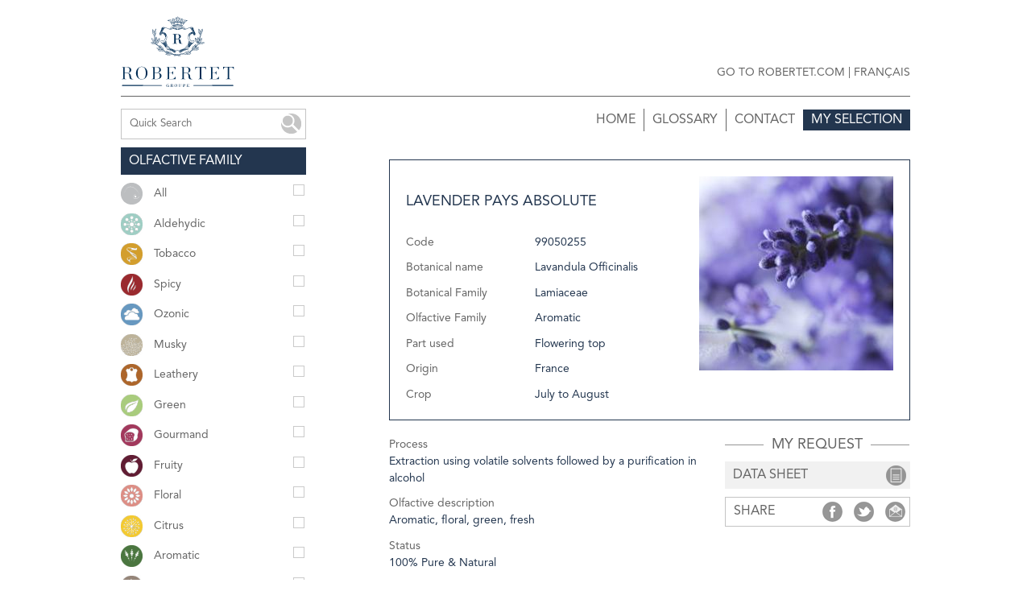

--- FILE ---
content_type: text/html; charset=utf-8
request_url: https://matieres-premieres.robertet.com/lavender-pays-absolute
body_size: 4309
content:
<!DOCTYPE html>
<!--[if lte IE 7]>
<html class="no-js ie7 oldie" lang="en"> <![endif]-->
<!--[if IE 8]>
<html class="no-js ie8 oldie" lang="en"> <![endif]-->
<!--[if gt IE 8]><!-->
<html class="no-js" lang="en"> <!--<![endif]-->
<head>
    <meta http-equiv="Content-Type" content="text/html; charset=utf-8" />
    <meta name="viewport" content="width=device-width, initial-scale=1.0">
    <!--[if lt IE 9]>
    <script src="js/catalog/html5shiv.js"></script><![endif]-->
        <title>Lavender Pays absolute  - Robertet Groupe – Lavender Pays absolute  ingredient for perfume</title>
    <link rel="shortcut icon" href="/robertet_favicon.ico"/>
    <link rel="stylesheet" type="text/css" media="screen" href="/css/catalog/style.css" />
            <!-- for Facebook -->
<meta property="og:title" content="Lavender Pays absolute "/>
<meta property="og:type" content="article"/>
<meta property="og:image" content="http://matieres-premieres.robertet.com/uploads/ingredients/original/20141107094145-lavender.jpg"/>
<meta property="og:url"
      content="https://matieres-premieres.robertet.com/lavender-pays-absolute"/>
<meta property="og:description" content="Aromatic, floral, green, fresh"/>
                <!-- Google Tag Manager -->
        <script>(function(w,d,s,l,i){w[l]=w[l]||[];w[l].push({'gtm.start':
        new Date().getTime(),event:'gtm.js'});var f=d.getElementsByTagName(s)[0],
        j=d.createElement(s),dl=l!='dataLayer'?'&l='+l:'';j.async=true;j.src=
        'https://www.googletagmanager.com/gtm.js?id='+i+dl;f.parentNode.insertBefore(j,f);
        })(window,document,'script','dataLayer', 'GTM-NGMZ8WG');</script>
        <!-- End Google Tag Manager -->
    
</head>
<body>
    <!-- Google Tag Manager (noscript) -->
    <noscript><iframe src="https://www.googletagmanager.com/ns.html?id=GTM-NGMZ8WG"
    height="0" width="0" style="display:none;visibility:hidden"></iframe></noscript>
    <!-- End Google Tag Manager (noscript) -->

<div class="mw980p center general-container">

    <header class="main-header clearfix">
    <div class="upc main-header-links">
        <p>
            <a href="http://www.robertet.com" target="_blank">Go to robertet.com</a>
                                                                            | <a href="/switch-lang/fr" class="switch-lang"
                       lang="fr" xml:lang="fr">Français</a>
                            
        </p>
    </div>
    <a href="#" class="rwd-menu-switch"></a>
    <a href="/"><img src="/images/catalog/logo.svg" width="141" height="89" alt="Robertet Groupe"></a>
</header>
    <div role="main">
        <div class="grid">

            
<div class="grid__cell unit-1-4--large filter-sidebar">

    <div class="quick-search clearfix">
        

<form method="get" id="search_form" class="row" action="/search"><input type="text" placeholder="Quick Search" name="form[query]" id="form_query"/>
<div class="quick-search-submit"><input type="image" src="/images/catalog/icon-search.png" alt="search"/></div>
</form>


    </div>

    <form id="form_filters" action="/filter" name="form_filters" class="mt1" method="post">

        

        <p class="emphase-style1 big">
            Olfactive Family        </p>

        <p class="clearfix">
            <input type="checkbox" name="all_families" value="1" class="right" />
            <i class="icon-family"><img src="/images/catalog/all.png" alt="All"></i> All        </p>
                <p class="clearfix">
            <input type="checkbox" name="fidx[]" value="1" class="right"   />
            <i class="icon-family"><img src="/uploads/families/icons/resized/20140527100850-aldehydic.png" alt="Aldehydic"></i>
            Aldehydic        </p>
                <p class="clearfix">
            <input type="checkbox" name="fidx[]" value="14" class="right"   />
            <i class="icon-family"><img src="/uploads/families/icons/resized/20140527101321-tobacco.png" alt="Tobacco"></i>
            Tobacco        </p>
                <p class="clearfix">
            <input type="checkbox" name="fidx[]" value="13" class="right"   />
            <i class="icon-family"><img src="/uploads/families/icons/resized/20140527101048-spicy.png" alt="Spicy"></i>
            Spicy        </p>
                <p class="clearfix">
            <input type="checkbox" name="fidx[]" value="12" class="right"   />
            <i class="icon-family"><img src="/uploads/families/icons/resized/20140527101301-ozonic.png" alt="Ozonic"></i>
            Ozonic        </p>
                <p class="clearfix">
            <input type="checkbox" name="fidx[]" value="11" class="right"   />
            <i class="icon-family"><img src="/uploads/families/icons/resized/20140602184205-musky.png" alt="Musky"></i>
            Musky        </p>
                <p class="clearfix">
            <input type="checkbox" name="fidx[]" value="10" class="right"   />
            <i class="icon-family"><img src="/uploads/families/icons/resized/20140527101035-leathery.png" alt="Leathery"></i>
            Leathery        </p>
                <p class="clearfix">
            <input type="checkbox" name="fidx[]" value="9" class="right"   />
            <i class="icon-family"><img src="/uploads/families/icons/resized/20140527101158-green.png" alt="Green"></i>
            Green        </p>
                <p class="clearfix">
            <input type="checkbox" name="fidx[]" value="8" class="right"   />
            <i class="icon-family"><img src="/uploads/families/icons/resized/20140527101131-gourmand.png" alt="Gourmand"></i>
            Gourmand        </p>
                <p class="clearfix">
            <input type="checkbox" name="fidx[]" value="7" class="right"   />
            <i class="icon-family"><img src="/uploads/families/icons/resized/20140527101117-fruity.png" alt="Fruity"></i>
            Fruity        </p>
                <p class="clearfix">
            <input type="checkbox" name="fidx[]" value="6" class="right"   />
            <i class="icon-family"><img src="/uploads/families/icons/resized/20140527101101-floral.png" alt="Floral"></i>
            Floral        </p>
                <p class="clearfix">
            <input type="checkbox" name="fidx[]" value="5" class="right"   />
            <i class="icon-family"><img src="/uploads/families/icons/resized/20140527101016-citrus.png" alt="Citrus"></i>
            Citrus        </p>
                <p class="clearfix">
            <input type="checkbox" name="fidx[]" value="4" class="right"   />
            <i class="icon-family"><img src="/uploads/families/icons/resized/20140527100950-aromatic.png" alt="Aromatic"></i>
            Aromatic        </p>
                <p class="clearfix">
            <input type="checkbox" name="fidx[]" value="3" class="right"   />
            <i class="icon-family"><img src="/uploads/families/icons/resized/20140527100907-animalic.png" alt="Animalic"></i>
            Animalic        </p>
                <p class="clearfix">
            <input type="checkbox" name="fidx[]" value="2" class="right"   />
            <i class="icon-family"><img src="/uploads/families/icons/resized/20140527100918-ambery-vanillic.png" alt="Ambery/Vanillic"></i>
            Ambery/Vanillic        </p>
                <p class="clearfix">
            <input type="checkbox" name="fidx[]" value="15" class="right"   />
            <i class="icon-family"><img src="/uploads/families/icons/resized/20140527101004-woody.png" alt="Woody"></i>
            Woody        </p>
        

        <p class="emphase-style1 big">
            Product range        </p>

                <p class="clearfix">
            <input type="checkbox" name="cidx[]" value="4" class="right"   />
            Absolutes        </p>
                <p class="clearfix">
            <input type="checkbox" name="cidx[]" value="14" class="right"   />
            Aroma chemicals        </p>
                <p class="clearfix">
            <input type="checkbox" name="cidx[]" value="12" class="right"   />
            Aromatherapy        </p>
                <p class="clearfix">
            <input type="checkbox" name="cidx[]" value="13" class="right"   />
            Clarextracts        </p>
                <p class="clearfix">
            <input type="checkbox" name="cidx[]" value="1" class="right"   />
            CO2        </p>
                <p class="clearfix">
            <input type="checkbox" name="cidx[]" value="3" class="right"   />
            Essential oils        </p>
                <p class="clearfix">
            <input type="checkbox" name="cidx[]" value="11" class="right"   />
            Floralines        </p>
                <p class="clearfix">
            <input type="checkbox" name="cidx[]" value="2" class="right"   />
            Fractions        </p>
                <p class="clearfix">
            <input type="checkbox" name="cidx[]" value="15" class="right"   />
            Organic essential oils        </p>
                <p class="clearfix">
            <input type="checkbox" name="cidx[]" value="8" class="right"   />
            Isolates        </p>
                <p class="clearfix">
            <input type="checkbox" name="cidx[]" value="7" class="right"   />
            Oleoresins        </p>
                <p class="clearfix">
            <input type="checkbox" name="cidx[]" value="9" class="right"   />
            Reconstitutions        </p>
                <p class="clearfix">
            <input type="checkbox" name="cidx[]" value="6" class="right"   />
            Resinoids        </p>
            </form>
</div>
            <div class="grid__cell unit-1-12--large hide--medium"></div>

            <div class="grid__cell unit-8-12--large unit-1--medium bloc-content">
                <nav class="main-nav mb2">
    <ul class="clearfix">
        <li class="right"><a href="/basket" class="emphase-style1">My selection</a></li>
        <li class="right upc"><a href="http://robertet.com/contact/" target="_blank">Contact</a></li>
        <li class="right upc"><a href="/glossary">Glossary</a></li>
        <li class="right upc"><a href="/">Home</a></li>
    </ul>
</nav>                

<div class="clearfix product-fiche">
	<div class="product-fiche-img-container">
		<img src="/uploads/ingredients/original/20141107094145-lavender.jpg" alt="Lavender Pays absolute " width="241"
			 height="241"
			 class="product-fiche-img"/>
      	</div>
	
    <h5 class="upc">Lavender Pays absolute </h5>

            <p class="mt3">
            <span class="inbl product-fiche-img-desc product-desc-title">Code</span>
            99050255        </p>
    
            <p>
            <span class="inbl product-fiche-img-desc product-desc-title">Botanical name</span>
            Lavandula Officinalis         </p>
    
            <p>
            <span class="inbl product-fiche-img-desc product-desc-title">Botanical Family</span>
            Lamiaceae        </p>
    
    <p>
        <span class="inbl product-fiche-img-desc product-desc-title">Olfactive Family</span>
        Aromatic    </p>

            <p>
            <span class="inbl product-fiche-img-desc product-desc-title">Part used</span>
            Flowering top        </p>
    
            <p>
            <span class="inbl product-fiche-img-desc product-desc-title">Origin</span>
            France        </p>
    
            <p>
            <span class="inbl product-fiche-img-desc product-desc-title">Crop</span>
            July to August        </p>
    </div>

<div class="grid mb3">
    <div class="grid__cell unit-5-8--large unit-1--small">

                    <p>
                <span class="product-desc-title blk">Process</span>
                Extraction using volatile solvents followed by a purification in alcohol            </p>
        
                    <p>
                <span class="product-desc-title blk">Olfactive description</span>
                Aromatic, floral, green, fresh            </p>
        
                    <p>
                <span class="product-desc-title blk">Status</span>
                100% Pure &amp; Natural            </p>
        
                    <p>
                <span class="product-desc-title blk">Shelf life</span>
                12 months            </p>
        
        
                    <p>
                <span class="product-desc-title blk">Flash point</span>
                85°C            </p>
        
                    <p>
                <span class="product-desc-title blk">Standard packaging</span>
                5kgs            </p>
        
        <p>
            <span class="product-desc-title blk">Kosher</span>
            Yes        </p>


        

    </div>

    <div class="grid__cell unit-3-8--large unit-1--small">
        <h5 class="title-strike upc"><span class="pl1 pr1">My Request</span></h5>

        <form id="basket_add_product" action="/basket/add-product" method="post">
            <input type="hidden" name="product[id]" value="303" id="product_id" /><input type="hidden" name="product[quantity]" id="product_quantity" /><input type="hidden" name="product[_csrf_token]" value="99e89369fe2bb4d699a1402d96de8e8c" id="product__csrf_token" />            <!-- <p>
                <a href="#" class="emphase-style2 blk big icon-sample-after"
                   data-product="sample"
                   onclick="ga('send', 'event', 'Order', 'Order a sample', 'Sample Lavender Pays absolute ');">sample</a>
            </p>-->

            <p>
                <a href="#" class="emphase-style5 blk big icon-datasheet-after"
                   data-product="sheet"
                   onclick="ga('send', 'event', 'Data sheet', 'Data', 'Data Sheet Lavender Pays absolute ');">data sheet</a>
            </p>
        </form>

        <div class="product-share-block big clearfix">
            Share            <div class="right">
                <a target="_blank"
                   href="https://www.facebook.com/dialog/share?app_id=646729442079085&display=popup&href=https%3A%2F%2Fmatieres-premieres.robertet.com%2Flavender-pays-absolute&redirect_uri=https%3A%2F%2Fmatieres-premieres.robertet.com%2Flavender-pays-absolute"
                   class="product-share-icon product-share-fb" onclick="ga('send', 'event', 'Share', 'Share Facebook', 'Share Lavender Pays absolute ');">Share</a>

                <a target="_blank"
                   href="https://twitter.com/intent/tweet?text=Lavender Pays absolute &url=https%3A%2F%2Fmatieres-premieres.robertet.com%2Flavender-pays-absolute"
                   class="product-share-icon product-share-twitter">Share</a>

                <a target="_blank"
                   href="mailto:?body=https%3A%2F%2Fmatieres-premieres.robertet.com%2Flavender-pays-absolute&subject=Un ami vous invite à découvrir un produit sur le catalogue charabot.com"
                   class="product-share-icon product-share-friend">Share</a>
            </div>
        </div>

<!--
        <div class="grid mt1">
            <div class="grid__cell unit-3-8--large">
                <a target="_blank"
                   href="https://www.facebook.com/dialog/share?app_id=646729442079085&display=popup&href=https%3A%2F%2Fmatieres-premieres.robertet.com%2Flavender-pays-absolute&redirect_uri=https%3A%2F%2Fmatieres-premieres.robertet.com%2Flavender-pays-absolute"
                   class="emphase-style4 blk icon-share-after" onclick="ga('send', 'event', 'Share', 'Share Facebook', 'Share Lavender Pays absolute ');">Share</a>
                <a target="_blank"
                   href="https://twitter.com/intent/tweet?text=Lavender Pays absolute &url=https%3A%2F%2Fmatieres-premieres.robertet.com%2Flavender-pays-absolute"
                   class="emphase-style4 blk icon-share-after">Share</a>
                <a target="_blank"
                   href="mailto:?body=https%3A%2F%2Fmatieres-premieres.robertet.com%2Flavender-pays-absolute&subject=Un ami vous invite à découvrir un produit sur le catalogue charabot.com"
                   class="emphase-style4 blk icon-share-after">Share</a>
            </div>
        </div> -->
    </div>
</div>

    <table class="product-table mt2 rwd-table">
        <thead>
            <tr>
                <th>FEMA</th>
                <th>FDA</th>
                <th>CEE</th>
                <th>EINECS</th>
                <th>CAS</th>
                <th>TCSA</th>
                <th>RIFM</th>
            </tr>
        </thead>
        <tbody>
            <tr>
                <td>2620</td>
                <td>182.20</td>
                <td>257</td>
                <td>289-995-2</td>
                <td>8000-28-0</td>
                <td>8000-28-0</td>
                <td>Vol.14 P.449</td>
            </tr>
        </tbody>
    </table>

<h5 class="upc">DISCOVER THE WHOLE RANGE OF...<i class="icon25 icon-discover ml1"></i></h5>

<div class="grid mt2 upc">
    <div class="grid__cell unit-1-4--large unit-1-2--small">
        <a href="/ingredients/lavender"
           class="product-link-noimg">
            Lavender        </a>
    </div>

    <div class="grid__cell unit-1-4--large unit-1-2--small">
        <a href="/category/absolutes" class="product-link-noimg">
            Absolutes        </a>
    </div>

    </div>

    <h5 class="upc">OTHERS INGREDIENTS RELATED TO Lavender&nbsp;<span></span></h5>

    <div class="grid mt2 upc">
                    <div class="grid__cell unit-1-4--large unit-1-2--small">
                <a href="/lavender-bulgaria-oil"
                   class="product-link-noimg">
                    Lavender Bulgaria oil                </a>
            </div>
                    <div class="grid__cell unit-1-4--large unit-1-2--small">
                <a href="/lavender-clonal-maillette-oil"
                   class="product-link-noimg">
                    Lavender clonal maillette oil                </a>
            </div>
                    <div class="grid__cell unit-1-4--large unit-1-2--small">
                <a href="/lavender-fine-oil"
                   class="product-link-noimg">
                    Lavender fine oil                </a>
            </div>
                    <div class="grid__cell unit-1-4--large unit-1-2--small">
                <a href="/lavender-reco"
                   class="product-link-noimg">
                    Lavender reco                 </a>
            </div>
            </div>


<h5 class="upc">CUSTOMERS WHO VISITED THIS ITEM ALSO VISITED...</h5>

<div class="grid mt2 upc">

            <div class="grid__cell unit-1-4--large unit-1-2--small">
            <a href="/grapefruit-argentina-oil"
               class="product-link-img">
                <img src="/uploads/families/images/thumbs/20140526175340-citrus.jpg" alt="Grapefruit Argentina oil"/>
                Grapefruit Argentina oil            </a>
        </div>
            <div class="grid__cell unit-1-4--large unit-1-2--small">
            <a href="/magessence-anti-infectious"
               class="product-link-img">
                <img src="/uploads/families/images/thumbs/20140604164505-magessences-en.jpg" alt="MAGESSENCE®    ANTI-INFECTIOUS"/>
                MAGESSENCE®    ANTI-INFECTIOUS            </a>
        </div>
            <div class="grid__cell unit-1-4--large unit-1-2--small">
            <a href="/acetyver"
               class="product-link-img">
                <img src="/uploads/families/images/thumbs/20140526180051-woody.jpg" alt="Acetyver"/>
                Acetyver            </a>
        </div>
            <div class="grid__cell unit-1-4--large unit-1-2--small">
            <a href="/cumin-oil"
               class="product-link-img">
                <img src="/uploads/families/images/thumbs/20140530160813-spicy.jpg" alt="Cumin oil"/>
                Cumin oil            </a>
        </div>
    
</div>
            </div>
        </div>
    </div>

    <footer class="main-footer">
    <div class="grid">
        <div class="grid__cell unit-1-2--large unit-1--small">
            <h6 class="upc footer-titles footer-logos">
                <img src="/images/catalog/logo-neutre.svg" alt="Robertet">
            </h6>

            <div class="grid small">
                <div class="grid__cell unit-1-2--large unit-1--small">
                    <p>
                        37, avenue Sidi Brahim <br />
                        BP 52100 <br />
                        06130 Grasse Cedex <br />
                        France
                    </p>
                </div>

                <div class="grid__cell unit-1-2--large unit-1--small">
                    <p>
                        Mail : <a href="mailto:contact@robertet.com?subject=[Catalogue robertet.com]" onclick="ga('send', 'event', 'Email', 'Email footer catalogue', 'contact@robertet.com');">contact@robertet.com</a><br/>
                        Phone : <a href="tel:+33493403366" onmousedown="ga('send', 'event', 'Telephone', 'Tel catalogue', '04 93 40 33 66');" style="text-decoration: none;">+33 (0)4 93 40 33 66</a>
                    </p>
                </div>
            </div>
        </div>

        <div class="grid__cell unit-1-2--large  unit-1--small">
            <h6 class="upc footer-titles">Informations</h6>

            <div class="grid small">
                <div class="grid__cell unit-1-2--large unit-1--small">
                    <p>
                        <a href="http://robertet.com/mentions-legales/" target="_blank"> Legal mentions </a>
                    </p>
                </div>

                <div class="grid__cell unit-1-2--large unit-1--small">
                    <p>
                        Robertet Copyright © 2026 <br />
                        <a href="http://www.pix-associates.com" target="_blank">
                            <img src="/images/catalog/logo-pix.png" alt="Pix Associates"/>
                        </a>
                    </p>
                </div>
            </div>
        </div>
    </div>
</footer>

</div>
<script type="text/javascript" src="/js/catalog/jquery-1.11.0.min.js"></script>
<script type="text/javascript" src="/js/catalog/slick.min.js"></script>
<script type="text/javascript" src="/js/catalog/jquery.uniform.min.js"></script>
<script type="text/javascript" src="/js/catalog/script.js"></script>
</body>
</html>


--- FILE ---
content_type: text/css
request_url: https://matieres-premieres.robertet.com/css/catalog/style.css
body_size: 12403
content:
@charset "UTF-8";
/** Configuration Slick var **/
/* ==========================================================================
   Grid
   ========================================================================== */
/*
 * Example uses:
 *
 * <div class="grid">
 *     <div class="grid__cell unit-1-2"></div>
 *     <div class="grid__cell unit-1-2"></div>
 *     <div class="grid__cell unit-1-3"></div>
 *     <div class="grid__cell unit-1-3"></div>
 * </div>
 *
 * <div class="grid grid--center">
 *     <div class="grid__cell unit-1-3"></div>
 *     <div class="grid__cell unit-1-3"></div>
 * </div>
 */
/* Grid core
   ========================================================================== */
/**
 * Grid container
 * Must only contain `.grid` or `.grid__cell` components as children.
 *
 * 1. Adjustment for child element margins.
 * 2. Ensure consistent default alignment/
 * 3. Remove inter-unit whitespace that appears between `inline-block` child
 *    elements. Work for all non-monospace font-families.  If you're using a
 *    monospace base font, you will need to set the `grid` font-family to
 *   `sans-serif` and then redeclare the monospace font on the `grid__cell`
 *    objects.
 * 4. Protect against WebKit bug with optimizelegibility.
 */
/* line 44, ../../sass/vendors/_griddle.scss */
.grid {
  display: block;
  padding: 0;
  margin: 0 -10px;
  /* 1 */
  text-align: left;
  /* 2 */
  letter-spacing: -0.31em;
  /* 3 */
  text-rendering: optimizespeed;
  /* 4 */
}

/**
 * Opera hack
 */
/* line 57, ../../sass/vendors/_griddle.scss */
.opera:-o-prefocus,
.grid {
  word-spacing: -0.43em;
  /* 3 */
}

/**
 * Child `grid` object adjustments
 * Used for more complex fixed-fluid hybrid grids.
 */
/* line 67, ../../sass/vendors/_griddle.scss */
.grid > .grid {
  overflow: hidden;
  margin-right: 0;
  margin-left: 0;
}

/**
 * Grid units
 * No explicit width by default. Apply `.unit-x-y` classes.
 *
 * 1. Fundamentals of the non-float grid layout mechanism.
 * 2. Apply grid gutter.
 * 3. Controls vertical positioning of units.
 * 4. Keeps content correctly aligned with the grid direction.
 * 5. Reset text defaults.
 */
/* line 84, ../../sass/vendors/_griddle.scss */
.grid__cell {
  -moz-box-sizing: border-box;
  box-sizing: border-box;
  width: 100%;
  display: inline-block;
  /* 1 */
  margin: 0;
  padding: 0 10px;
  /* 2 */
  vertical-align: top;
  /* 3 */
  text-align: left;
  /* 4 */
  letter-spacing: normal;
  /* 5 */
  word-spacing: normal;
  /* 5 */
  text-rendering: auto;
  /* 5 */
}

/**
 * Modifier: horizontally center all grid units
 * Allows for automatic unit centering irrespective of the number of
 * units in the grid.
 */
/* line 104, ../../sass/vendors/_griddle.scss */
.grid--center {
  text-align: center;
}

/**
 * Modifier: horizontally center one unit
 * Set a specific unit to be horizontally centered. Doesn't affect
 * any other units. Can still contain a child `grid` object.
 */
/* line 114, ../../sass/vendors/_griddle.scss */
.grid__cell--center {
  display: block;
  margin: 0 auto;
}

/* Proportional units
   ========================================================================== */
/*
 * Specify the proportional width of an object.
 * Primarily for, but not limited to, use with `.grid__cell` components.
 * Intentional redundancy build into each set of unit classes.
 */
/* line 61, ../../sass/vendors/_griddle-build.scss */
.unit-1-2--large, .unit-2-4--large, .unit-3-6--large, .unit-4-8--large, .unit-6-12--large {
  width: 50%;
}

/* line 61, ../../sass/vendors/_griddle-build.scss */
.unit-1-3--large, .unit-2-6--large, .unit-4-12--large {
  width: 33.33333%;
}

/* line 61, ../../sass/vendors/_griddle-build.scss */
.unit-2-3--large, .unit-4-6--large, .unit-8-12--large {
  width: 66.66667%;
}

/* line 61, ../../sass/vendors/_griddle-build.scss */
.unit-1-4--large, .unit-2-8--large, .unit-3-12--large {
  width: 25%;
}

/* line 61, ../../sass/vendors/_griddle-build.scss */
.unit-3-4--large, .unit-6-8--large, .unit-9-12--large {
  width: 75%;
}

/* line 61, ../../sass/vendors/_griddle-build.scss */
.unit-1-5--large {
  width: 20%;
}

/* line 61, ../../sass/vendors/_griddle-build.scss */
.unit-2-5--large {
  width: 40%;
}

/* line 61, ../../sass/vendors/_griddle-build.scss */
.unit-3-5--large {
  width: 60%;
}

/* line 61, ../../sass/vendors/_griddle-build.scss */
.unit-4-5--large {
  width: 80%;
}

/* line 61, ../../sass/vendors/_griddle-build.scss */
.unit-1-6--large, .unit-2-12--large {
  width: 16.66667%;
}

/* line 61, ../../sass/vendors/_griddle-build.scss */
.unit-5-6--large, .unit-10-12--large {
  width: 83.33333%;
}

/* line 61, ../../sass/vendors/_griddle-build.scss */
.unit-1-8--large {
  width: 12.5%;
}

/* line 61, ../../sass/vendors/_griddle-build.scss */
.unit-3-8--large {
  width: 37.5%;
}

/* line 61, ../../sass/vendors/_griddle-build.scss */
.unit-5-8--large {
  width: 62.5%;
}

/* line 61, ../../sass/vendors/_griddle-build.scss */
.unit-7-8--large {
  width: 87.5%;
}

/* line 61, ../../sass/vendors/_griddle-build.scss */
.unit-1-12--large {
  width: 8.33333%;
}

/* line 61, ../../sass/vendors/_griddle-build.scss */
.unit-5-12--large {
  width: 41.66667%;
}

/* line 61, ../../sass/vendors/_griddle-build.scss */
.unit-7-12--large {
  width: 58.33333%;
}

/* line 61, ../../sass/vendors/_griddle-build.scss */
.unit-11-12--large {
  width: 91.66667%;
}

@media (max-width: 991px) {
  /* Proportional units
     ========================================================================== */
  /*
   * Specify the proportional width of an object.
   * Primarily for, but not limited to, use with `.grid__cell` components.
   * Intentional redundancy build into each set of unit classes.
   */
  /* line 61, ../../sass/vendors/_griddle-build.scss */
  .unit-1-2--medium, .unit-2-4--medium, .unit-3-6--medium {
    width: 50%;
  }

  /* line 61, ../../sass/vendors/_griddle-build.scss */
  .unit-1-3--medium, .unit-2-6--medium {
    width: 33.33333%;
  }

  /* line 61, ../../sass/vendors/_griddle-build.scss */
  .unit-2-3--medium, .unit-4-6--medium {
    width: 66.66667%;
  }

  /* line 61, ../../sass/vendors/_griddle-build.scss */
  .unit-1-4--medium {
    width: 25%;
  }

  /* line 61, ../../sass/vendors/_griddle-build.scss */
  .unit-3-4--medium {
    width: 75%;
  }

  /* line 61, ../../sass/vendors/_griddle-build.scss */
  .unit-1-6--medium {
    width: 16.66667%;
  }

  /* line 61, ../../sass/vendors/_griddle-build.scss */
  .unit-5-6--medium {
    width: 83.33333%;
  }

  /* line 7, ../../sass/base/_grid-builder.scss */
  .unit-1--medium {
    width: 100%;
  }

  /* line 11, ../../sass/base/_grid-builder.scss */
  .hide--medium {
    display: none;
  }
}
@media (max-width: 480px) {
  /* Proportional units
     ========================================================================== */
  /*
   * Specify the proportional width of an object.
   * Primarily for, but not limited to, use with `.grid__cell` components.
   * Intentional redundancy build into each set of unit classes.
   */
  /* line 61, ../../sass/vendors/_griddle-build.scss */
  .unit-1-2--small, .unit-2-4--small {
    width: 50%;
  }

  /* line 61, ../../sass/vendors/_griddle-build.scss */
  .unit-1-3--small {
    width: 33.33333%;
  }

  /* line 61, ../../sass/vendors/_griddle-build.scss */
  .unit-2-3--small {
    width: 66.66667%;
  }

  /* line 61, ../../sass/vendors/_griddle-build.scss */
  .unit-1-4--small {
    width: 25%;
  }

  /* line 61, ../../sass/vendors/_griddle-build.scss */
  .unit-3-4--small {
    width: 75%;
  }

  /* line 19, ../../sass/base/_grid-builder.scss */
  .unit-1--small {
    width: 100%;
  }

  /* line 22, ../../sass/base/_grid-builder.scss */
  .hide--small {
    display: none;
  }
}
/* line 29, ../../sass/base/_grid-builder.scss */
.ie7 .grid__cell {
  display: inline;
  zoom: 1;
}

/*
* www.KNACSS.com V2.6j @author: Raphael Goetter, Alsacreations
* Licence CC-BY http://creativecommons.org/licenses/by/3.0/fr/ 
*/
/* ----------------------------- */
/* ==reset */
/* ----------------------------- */
/* base font-size corresponds to 10px and is adapted to rem unit */
/* line 11, ../../sass/vendors/_knacss.scss */
html {
  font-size: 62.5%;
}

/* line 14, ../../sass/vendors/_knacss.scss */
body {
  background-color: #fff;
  color: #000;
  font-family: helvetica, arial, sans-serif;
  font-size: 1.4em;
  /* equiv 14px */
  line-height: 1.5;
  /* adapt to your design */
}

/* font-sizing for content */
/* preserves vertical-rythm, thanks to http://soqr.fr/vertical-rhythm/ */
/* line 24, ../../sass/vendors/_knacss.scss */
p,
ul,
ol,
dl,
blockquote,
pre,
td,
th,
label,
textarea,
caption,
details,
figure {
  font-size: 1em;
  /* equiv 14px */
  line-height: 1.5;
  margin: .75em 0 0;
}

/* line 41, ../../sass/vendors/_knacss.scss */
h1, .h1-like {
  font-size: 1.8571em;
  /* equiv 26px */
  font-weight: normal;
  line-height: 1.6154em;
  margin: .8077em 0 0 0;
}

/* line 47, ../../sass/vendors/_knacss.scss */
h2, .h2-like {
  font-size: 1.7143em;
  /* equiv 24px */
  font-weight: normal;
  line-height: 1.75em;
  margin: .875em 0 0 0;
}

/* line 53, ../../sass/vendors/_knacss.scss */
h3, .h3-like {
  font-size: 1.5714em;
  /* equiv 22px */
  font-weight: normal;
  line-height: 1.909em;
  margin: .9545em 0 0 0;
}

/* line 59, ../../sass/vendors/_knacss.scss */
h4, .h4-like {
  font-size: 1.4286em;
  /* equiv 20px */
  font-weight: normal;
  line-height: 1.05em;
  margin: 1.05em 0 0 0;
}

/* line 65, ../../sass/vendors/_knacss.scss */
h5, .h5-like {
  font-size: 1.2857em;
  /* equiv 18px */
  font-weight: normal;
  line-height: 1.1667em;
  margin: 1.1667em 0 0 0;
}

/* line 71, ../../sass/vendors/_knacss.scss */
h6, .h6-like {
  font-size: 1.1429em;
  /* equiv 16px */
  font-weight: normal;
  line-height: 1.3125em;
  margin: 1.3125em 0 0 0;
}

/* alternate font-sizing */
/* line 79, ../../sass/vendors/_knacss.scss */
.smaller {
  font-size: .7143em;
  /* equiv 10px */
}

/* line 82, ../../sass/vendors/_knacss.scss */
.small {
  font-size: .8571em;
  /* equiv 12px */
}

/* line 85, ../../sass/vendors/_knacss.scss */
.big {
  font-size: 1.1429em;
  /* equiv 16px */
}

/* line 88, ../../sass/vendors/_knacss.scss */
.bigger {
  font-size: 1.2857em;
  /* equiv 18px */
}

/* line 91, ../../sass/vendors/_knacss.scss */
.biggest {
  font-size: 1.4286em;
  /* equiv 20px */
}

/* soft reset */
/* line 96, ../../sass/vendors/_knacss.scss */
html,
body,
textarea,
figure,
label {
  margin: 0;
  padding: 0;
}

/* line 104, ../../sass/vendors/_knacss.scss */
ul,
ol {
  padding-left: 2em;
}

/* line 108, ../../sass/vendors/_knacss.scss */
ul.unstyled {
  list-style: none;
}

/* line 111, ../../sass/vendors/_knacss.scss */
code,
pre,
samp,
kbd {
  white-space: pre-wrap;
  font-family: consolas, 'DejaVu Sans Mono', courier, monospace;
  line-height: 1em;
}

/* line 119, ../../sass/vendors/_knacss.scss */
code, kbd, mark {
  border-radius: 2px;
}

/* line 122, ../../sass/vendors/_knacss.scss */
em {
  font-style: italic;
}

/* line 125, ../../sass/vendors/_knacss.scss */
strong {
  font-weight: bold;
}

/* line 128, ../../sass/vendors/_knacss.scss */
kbd {
  padding: 0 2px;
  border: 1px solid #999;
}

/* line 132, ../../sass/vendors/_knacss.scss */
code {
  padding: 2px 4px;
  background: rgba(0, 0, 0, 0.04);
  color: #b11;
}

/* line 137, ../../sass/vendors/_knacss.scss */
mark {
  padding: 2px 4px;
  background: #ff0;
}

/* line 141, ../../sass/vendors/_knacss.scss */
sup,
sub {
  vertical-align: 0;
  position: relative;
}

/* line 146, ../../sass/vendors/_knacss.scss */
sup {
  bottom: 1ex;
}

/* line 149, ../../sass/vendors/_knacss.scss */
sub {
  top: .5ex;
}

/* line 153, ../../sass/vendors/_knacss.scss */
table {
  margin-bottom: 1.5em;
}

/* avoid top margins on first content element */
/* line 156, ../../sass/vendors/_knacss.scss */
p:first-child,
ul:first-child,
ol:first-child,
dl:first-child,
blockquote:first-child,
pre:first-child,
h1:first-child,
h2:first-child,
h3:first-child,
h4:first-child,
h5:first-child,
h6:first-child {
  margin-top: 0;
}

/* avoid margins on nested elements */
/* line 172, ../../sass/vendors/_knacss.scss */
li p,
li ul,
li ol {
  margin-top: 0;
  margin-bottom: 0;
}

/* max values */
/* line 180, ../../sass/vendors/_knacss.scss */
img, table, td, blockquote, code, pre, textarea, input, video {
  max-width: 100%;
}

/* pictures */
/* line 184, ../../sass/vendors/_knacss.scss */
img {
  height: auto;
  vertical-align: middle;
}

/* Gmap3 max-width bug fix on images */
/* line 189, ../../sass/vendors/_knacss.scss */
#map_canvas img,
.gmnoprint img {
  max-width: none;
}

/* line 192, ../../sass/vendors/_knacss.scss */
a img {
  border: 0;
}

/* scripts */
/* line 195, ../../sass/vendors/_knacss.scss */
body > script {
  display: none !important;
}

/* skip-links */
/* line 198, ../../sass/vendors/_knacss.scss */
.skip-links {
  position: absolute;
}

/* line 201, ../../sass/vendors/_knacss.scss */
.skip-links a {
  position: absolute;
  left: -7000px;
  padding: 0.5em;
  background: #000;
  color: #fff;
  text-decoration: none;
}

/* line 209, ../../sass/vendors/_knacss.scss */
.skip-links a:focus {
  position: static;
}

/* ----------------------------- */
/* ==layout and modules */
/* ----------------------------- */
/* switching box model for all elements */
/* line 218, ../../sass/vendors/_knacss.scss */
* {
  -webkit-box-sizing: border-box;
  -moz-box-sizing: border-box;
  box-sizing: border-box;
}

/* float layout */
/* module, contains floats (.item is the same) */
/* line 226, ../../sass/vendors/_knacss.scss */
.mod, .item {
  overflow: hidden;
}

/* blocks that needs to be placed under floats */
/* line 231, ../../sass/vendors/_knacss.scss */
.clear,
.line,
.row {
  clear: both;
}

/* blocks that must contain floats */
/* line 238, ../../sass/vendors/_knacss.scss */
.clearfix:after,
.line:after,
.mod:after {
  content: "";
  display: table;
  clear: both;
}

/* table layout */
/* line 247, ../../sass/vendors/_knacss.scss */
.row {
  display: table;
  table-layout: fixed;
  width: 100%;
}

/* line 252, ../../sass/vendors/_knacss.scss */
.row > *,
.col {
  display: table-cell;
  vertical-align: top;
}

/* inline-block */
/* line 259, ../../sass/vendors/_knacss.scss */
.inbl {
  display: inline-block;
  vertical-align: top;
}

/* flexbox layout */
/* line 265, ../../sass/vendors/_knacss.scss */
.flex {
  display: -webkit-box;
  display: -moz-box;
  display: -ms-flexbox;
  display: -webkit-flex;
  display: flex;
}

/* line 272, ../../sass/vendors/_knacss.scss */
.flex-h {
  -webkit-box-orient: horizontal;
  -moz-box-orient: horizontal;
  -webkit-flex-direction: row;
  -ms-flex-direction: row;
  flex-direction: row;
}

/* line 279, ../../sass/vendors/_knacss.scss */
.flex-v {
  -webkit-box-orient: vertical;
  -moz-box-orient: vertical;
  -webkit-flex-direction: column;
  -ms-flex-direction: column;
  flex-direction: column;
}

/* line 286, ../../sass/vendors/_knacss.scss */
.flex-fluid {
  -moz-box-flex: 1;
  -webkit-flex: 1;
  -moz-flex: 1;
  -ms-flex: 1;
  flex: 1;
}

/* line 293, ../../sass/vendors/_knacss.scss */
.flex-start {
  -webkit-box-ordinal-group: -1;
  -moz-box-ordinal-group: 0;
  -ms-flex-order: -1;
  -webkit-order: -1;
  -moz-order: -1;
  order: -1;
}

/* line 301, ../../sass/vendors/_knacss.scss */
.flex-mid {
  -webkit-box-ordinal-group: 1;
  -moz-box-ordinal-group: 1;
  -ms-flex-order: 1;
  -webkit-order: 1;
  -moz-order: 1;
  order: 1;
}

/* line 309, ../../sass/vendors/_knacss.scss */
.flex-end {
  -webkit-box-ordinal-group: 42;
  -moz-box-ordinal-group: 42;
  -ms-flex-order: 42;
  -webkit-order: 42;
  -moz-order: 42;
  order: 42;
}

/* alignments (blocks and inline) */
/* ------------------------------ */
/* left elements */
/* line 322, ../../sass/vendors/_knacss.scss */
.left {
  float: left;
}

/* line 325, ../../sass/vendors/_knacss.scss */
img.left {
  margin-right: 1em;
}

/* right elements */
/* line 330, ../../sass/vendors/_knacss.scss */
.right {
  float: right;
}

/* line 333, ../../sass/vendors/_knacss.scss */
img.right {
  margin-left: 1em;
}

/* line 337, ../../sass/vendors/_knacss.scss */
img.left, img.right {
  margin-bottom: 5px;
}

/* line 341, ../../sass/vendors/_knacss.scss */
.center {
  margin-left: auto;
  margin-right: auto;
}

/* line 342, ../../sass/vendors/_knacss.scss */
.txtleft {
  text-align: left;
}

/* line 343, ../../sass/vendors/_knacss.scss */
.txtright {
  text-align: right;
}

/* line 344, ../../sass/vendors/_knacss.scss */
.txtcenter {
  text-align: center;
}

/* blocks widths (percentages and pixels) */
/* line 347, ../../sass/vendors/_knacss.scss */
.w10 {
  width: 10%;
}

/* line 348, ../../sass/vendors/_knacss.scss */
.w20 {
  width: 20%;
}

/* line 349, ../../sass/vendors/_knacss.scss */
.w25 {
  width: 25%;
}

/* line 350, ../../sass/vendors/_knacss.scss */
.w30 {
  width: 30%;
}

/* line 351, ../../sass/vendors/_knacss.scss */
.w33 {
  width: 33.333%;
}

/* line 352, ../../sass/vendors/_knacss.scss */
.w40 {
  width: 40%;
}

/* line 353, ../../sass/vendors/_knacss.scss */
.w50 {
  width: 50%;
}

/* line 354, ../../sass/vendors/_knacss.scss */
.w60 {
  width: 60%;
}

/* line 355, ../../sass/vendors/_knacss.scss */
.w66 {
  width: 66.666%;
}

/* line 356, ../../sass/vendors/_knacss.scss */
.w70 {
  width: 70%;
}

/* line 357, ../../sass/vendors/_knacss.scss */
.w75 {
  width: 75%;
}

/* line 358, ../../sass/vendors/_knacss.scss */
.w80 {
  width: 80%;
}

/* line 359, ../../sass/vendors/_knacss.scss */
.w90 {
  width: 90%;
}

/* line 360, ../../sass/vendors/_knacss.scss */
.w100 {
  width: 100%;
}

/* line 362, ../../sass/vendors/_knacss.scss */
.w50p {
  width: 50px;
}

/* line 363, ../../sass/vendors/_knacss.scss */
.w100p {
  width: 100px;
}

/* line 364, ../../sass/vendors/_knacss.scss */
.w150p {
  width: 150px;
}

/* line 365, ../../sass/vendors/_knacss.scss */
.w200p {
  width: 200px;
}

/* line 366, ../../sass/vendors/_knacss.scss */
.w300p {
  width: 300px;
}

/* line 367, ../../sass/vendors/_knacss.scss */
.w400p {
  width: 400px;
}

/* line 368, ../../sass/vendors/_knacss.scss */
.w500p {
  width: 500px;
}

/* line 369, ../../sass/vendors/_knacss.scss */
.w600p {
  width: 600px;
}

/* line 370, ../../sass/vendors/_knacss.scss */
.w700p {
  width: 700px;
}

/* line 371, ../../sass/vendors/_knacss.scss */
.w800p {
  width: 800px;
}

/* line 372, ../../sass/vendors/_knacss.scss */
.w960p {
  width: 960px;
}

/* line 373, ../../sass/vendors/_knacss.scss */
.mw960p {
  max-width: 960px;
}

/* line 374, ../../sass/vendors/_knacss.scss */
.w1140p {
  width: 1140px;
}

/* line 375, ../../sass/vendors/_knacss.scss */
.mw1140p {
  max-width: 1140px;
}

/* spacing helpers
p,m = padding,margin
a,t,r,b,l = all,top,right,bottom,left
s,m,l,n,0 = small(10px),medium(20px),large(30px), zero or none(0)
source https://github.com/stubbornella/oocss/blob/master/core/spacing/space.css
*/
/* line 383, ../../sass/vendors/_knacss.scss */
.m-reset, .ma0 {
  margin: 0;
}

/* line 384, ../../sass/vendors/_knacss.scss */
.p-reset, .pa0 {
  padding: 0;
}

/* line 385, ../../sass/vendors/_knacss.scss */
.ma1, .mas {
  margin: 10px;
}

/* line 386, ../../sass/vendors/_knacss.scss */
.ma2, .mam {
  margin: 20px;
}

/* line 387, ../../sass/vendors/_knacss.scss */
.ma3, .mal {
  margin: 30px;
}

/* line 388, ../../sass/vendors/_knacss.scss */
.pa1, .pas {
  padding: 10px;
}

/* line 389, ../../sass/vendors/_knacss.scss */
.pa2, .pam {
  padding: 20px;
}

/* line 390, ../../sass/vendors/_knacss.scss */
.pa3, .pal {
  padding: 30px;
}

/* line 392, ../../sass/vendors/_knacss.scss */
.mt0, .mtn {
  margin-top: 0;
}

/* line 393, ../../sass/vendors/_knacss.scss */
.mt1, .mts {
  margin-top: 10px;
}

/* line 394, ../../sass/vendors/_knacss.scss */
.mt2, .mtm {
  margin-top: 20px;
}

/* line 395, ../../sass/vendors/_knacss.scss */
.mt3, .mtl {
  margin-top: 30px;
}

/* line 396, ../../sass/vendors/_knacss.scss */
.mr0, .mrn {
  margin-right: 0;
}

/* line 397, ../../sass/vendors/_knacss.scss */
.mr1, .mrs {
  margin-right: 10px;
}

/* line 398, ../../sass/vendors/_knacss.scss */
.mr2, .mrm {
  margin-right: 20px;
}

/* line 399, ../../sass/vendors/_knacss.scss */
.mr3, .mrl {
  margin-right: 30px;
}

/* line 400, ../../sass/vendors/_knacss.scss */
.mb0, .mbn {
  margin-bottom: 0;
}

/* line 401, ../../sass/vendors/_knacss.scss */
.mb1, .mbs {
  margin-bottom: 10px;
}

/* line 402, ../../sass/vendors/_knacss.scss */
.mb2, .mbm {
  margin-bottom: 20px;
}

/* line 403, ../../sass/vendors/_knacss.scss */
.mb3, .mbl {
  margin-bottom: 30px;
}

/* line 404, ../../sass/vendors/_knacss.scss */
.ml0, .mln {
  margin-left: 0;
}

/* line 405, ../../sass/vendors/_knacss.scss */
.ml1, .mls {
  margin-left: 10px;
}

/* line 406, ../../sass/vendors/_knacss.scss */
.ml2, .mlm {
  margin-left: 20px;
}

/* line 407, ../../sass/vendors/_knacss.scss */
.ml3, .mll {
  margin-left: 30px;
}

/* line 409, ../../sass/vendors/_knacss.scss */
.pt0, .ptn {
  padding-top: 0;
}

/* line 410, ../../sass/vendors/_knacss.scss */
.pt1, .pts {
  padding-top: 10px;
}

/* line 411, ../../sass/vendors/_knacss.scss */
.pt2, .ptm {
  padding-top: 20px;
}

/* line 412, ../../sass/vendors/_knacss.scss */
.pt3, .ptl {
  padding-top: 30px;
}

/* line 413, ../../sass/vendors/_knacss.scss */
.pr0, .prn {
  padding-right: 0;
}

/* line 414, ../../sass/vendors/_knacss.scss */
.pr1, .prs {
  padding-right: 10px;
}

/* line 415, ../../sass/vendors/_knacss.scss */
.pr2, .prm {
  padding-right: 20px;
}

/* line 416, ../../sass/vendors/_knacss.scss */
.pr3, .prl {
  padding-right: 30px;
}

/* line 417, ../../sass/vendors/_knacss.scss */
.pb0, .pbn {
  padding-bottom: 0;
}

/* line 418, ../../sass/vendors/_knacss.scss */
.pb1, .pbs {
  padding-bottom: 10px;
}

/* line 419, ../../sass/vendors/_knacss.scss */
.pb2, .pbm {
  padding-bottom: 20px;
}

/* line 420, ../../sass/vendors/_knacss.scss */
.pb3, .pbl {
  padding-bottom: 30px;
}

/* line 421, ../../sass/vendors/_knacss.scss */
.pl0, .pln {
  padding-left: 0;
}

/* line 422, ../../sass/vendors/_knacss.scss */
.pl1, .pls {
  padding-left: 10px;
}

/* line 423, ../../sass/vendors/_knacss.scss */
.pl2, .plm {
  padding-left: 20px;
}

/* line 424, ../../sass/vendors/_knacss.scss */
.pl3, .pll {
  padding-left: 30px;
}

/* hiding content */
/* line 427, ../../sass/vendors/_knacss.scss */
.visually-hidden {
  position: absolute;
  left: -7000px;
  overflow: hidden;
}

/* line 432, ../../sass/vendors/_knacss.scss */
[dir=rtl] .visually-hidden {
  left: auto;
  right: -7000px;
}

/* line 437, ../../sass/vendors/_knacss.scss */
.desktop-hidden {
  display: none;
}

/* hidden on desktop */
/* ----------------------------- */
/* ==header */
/* ----------------------------- */
/* ----------------------------- */
/* ==sidebar */
/* ----------------------------- */
/* ----------------------------- */
/* ==footer */
/* ----------------------------- */
/* ----------------------------- */
/* ==forms */
/* ----------------------------- */
/* line 454, ../../sass/vendors/_knacss.scss */
form,
fieldset {
  border: none;
}

/* line 458, ../../sass/vendors/_knacss.scss */
input,
button,
select,
label,
.btn {
  vertical-align: middle;
  /* @bugfix alignment */
  font-family: inherit;
}

/* line 466, ../../sass/vendors/_knacss.scss */
textarea {
  resize: vertical;
  font-family: inherit;
}

/* ----------------------------- */
/* ==main */
/* ----------------------------- */
/* ----------------------------- */
/* ==iefix */
/* ----------------------------- */
/* hasLayout for IE6/IE7 */
/* line 480, ../../sass/vendors/_knacss.scss */
.ie67 .clearfix,
.ie67 .line,
.ie67 .mod,
.ie67 .row,
.ie67 .col {
  zoom: 1;
}

/* inline-block and table-cell for IE6/IE7 */
/* warning: .col needs a width on IE6/IE7 */
/* line 490, ../../sass/vendors/_knacss.scss */
.ie67 .btn,
.ie67 .col,
.ie67 .inbl {
  display: inline;
  zoom: 1;
}

/* line 496, ../../sass/vendors/_knacss.scss */
.ie8 img {
  width: auto;
  /* @bugfix for IE8 */
}

/* Active box-sizing for IE6/IE7 */
/* @source https://github.com/Schepp/box-sizing-polyfill */
/* line 503, ../../sass/vendors/_knacss.scss */
.ie7 * {
  behavior: url(/templates/defaut/front/javascript/boxsizing.htc);
}

/* ----------------------------- */
/* ==print */
/* ----------------------------- */
/* quick print reset */
@media print {
  /* line 514, ../../sass/vendors/_knacss.scss */
  p,
  blockquote {
    orphans: 2;
    widows: 2;
  }

  /* line 519, ../../sass/vendors/_knacss.scss */
  blockquote,
  ul,
  ol {
    page-break-inside: avoid;
  }

  /* line 524, ../../sass/vendors/_knacss.scss */
  h1,
  h2,
  h3,
  caption {
    page-break-after: avoid;
  }
}
/* orientation iOS font-size fix */
@media (orientation: landscape) and (max-device-width: 768px) {
  /* line 534, ../../sass/vendors/_knacss.scss */
  html,
  body {
    -webkit-text-size-adjust: 100%;
  }
}
/* Slider */
/* line 34, ../../sass/vendors/_slick.scss */
.slick-slider {
  position: relative;
  display: block;
  box-sizing: border-box;
  -moz-box-sizing: border-box;
  -webkit-touch-callout: none;
  -webkit-user-select: none;
  -khtml-user-select: none;
  -moz-user-select: none;
  -ms-user-select: none;
  user-select: none;
  -ms-touch-action: none;
  touch-action: none;
  -webkit-tap-highlight-color: transparent;
}

/* line 49, ../../sass/vendors/_slick.scss */
.slick-list {
  position: relative;
  overflow: hidden;
  display: block;
  margin: 0;
  padding: 0;
}
/* line 56, ../../sass/vendors/_slick.scss */
.slick-list:focus {
  outline: none;
}
/* line 60, ../../sass/vendors/_slick.scss */
.slick-loading .slick-list {
  background: #fff url('../../images/catalog/ajax-loader.gif?1484045050') center center no-repeat;
}
/* line 64, ../../sass/vendors/_slick.scss */
.slick-list.dragging {
  cursor: pointer;
  cursor: hand;
}

/* line 69, ../../sass/vendors/_slick.scss */
.slick-slider .slick-list,
.slick-track,
.slick-slide,
.slick-slide img {
  -webkit-transform: translate3d(0, 0, 0);
  -moz-transform: translate3d(0, 0, 0);
  -ms-transform: translate3d(0, 0, 0);
  -o-transform: translate3d(0, 0, 0);
  transform: translate3d(0, 0, 0);
}

/* line 79, ../../sass/vendors/_slick.scss */
.slick-track {
  position: relative;
  left: 0;
  top: 0;
  display: block;
  zoom: 1;
}
/* line 86, ../../sass/vendors/_slick.scss */
.slick-track:before, .slick-track:after {
  content: "";
  display: table;
}
/* line 92, ../../sass/vendors/_slick.scss */
.slick-track:after {
  clear: both;
}
/* line 96, ../../sass/vendors/_slick.scss */
.slick-loading .slick-track {
  visibility: hidden;
}

/* line 100, ../../sass/vendors/_slick.scss */
.slick-slide {
  float: left;
  height: 100%;
  min-height: 1px;
  display: none;
}
/* line 104, ../../sass/vendors/_slick.scss */
.slick-slide img {
  display: block;
}
/* line 107, ../../sass/vendors/_slick.scss */
.slick-slide.slick-loading img {
  display: none;
}
/* line 113, ../../sass/vendors/_slick.scss */
.slick-slide.dragging img {
  pointer-events: none;
}
/* line 117, ../../sass/vendors/_slick.scss */
.slick-initialized .slick-slide {
  display: block;
}
/* line 121, ../../sass/vendors/_slick.scss */
.slick-loading .slick-slide {
  visibility: hidden;
}
/* line 125, ../../sass/vendors/_slick.scss */
.slick-vertical .slick-slide {
  display: block;
  height: auto;
  border: 1px solid transparent;
}

/* Icons */
@font-face {
  font-family: "slick";
  src: url('../../fonts/../css/fonts/Slick/slick.eot?1484045050');
  src: url('../../fonts/../css/fonts/Slick/slick.eot?&1484045050#iefix') format("embedded-opentype"), url('../../fonts/../css/fonts/Slick/slick.woff?1484045050') format("woff"), url('../../fonts/../css/fonts/Slick/slick.ttf?1484045050') format("truetype"), url('../../fonts/../css/fonts/Slick/slick.svg?1484045050#slick') format("svg");
  font-weight: normal;
  font-style: normal;
}
/* Arrows */
/* line 147, ../../sass/vendors/_slick.scss */
.slick-prev,
.slick-next {
  position: absolute;
  display: block;
  height: 20px;
  width: 20px;
  line-height: 0;
  font-size: 0;
  cursor: pointer;
  background: transparent;
  color: transparent;
  top: 50%;
  margin-top: -10px;
  padding: 0;
  border: none;
  outline: none;
}
/* line 163, ../../sass/vendors/_slick.scss */
.slick-prev:focus,
.slick-next:focus {
  outline: none;
}
/* line 166, ../../sass/vendors/_slick.scss */
.slick-prev.slick-disabled:before,
.slick-next.slick-disabled:before {
  opacity: 0.25;
}

/* line 170, ../../sass/vendors/_slick.scss */
.slick-prev:before, .slick-next:before {
  font-family: "slick";
  font-size: 20px;
  line-height: 1;
  color: white;
  opacity: 0.85;
  -webkit-font-smoothing: antialiased;
  -moz-osx-font-smoothing: grayscale;
}

/* line 179, ../../sass/vendors/_slick.scss */
.slick-prev {
  left: -25px;
}
/* line 181, ../../sass/vendors/_slick.scss */
.slick-prev:before {
  content: "←";
}

/* line 185, ../../sass/vendors/_slick.scss */
.slick-next {
  right: -25px;
}
/* line 187, ../../sass/vendors/_slick.scss */
.slick-next:before {
  content: "→";
}

/* Dots */
/* line 194, ../../sass/vendors/_slick.scss */
.slick-slider {
  margin-bottom: 30px;
}

/* line 197, ../../sass/vendors/_slick.scss */
.slick-dots {
  position: absolute;
  bottom: -45px;
  list-style: none;
  display: block;
  text-align: center;
  padding: 0px;
  width: 100%;
}
/* line 206, ../../sass/vendors/_slick.scss */
.slick-dots li {
  position: relative;
  display: inline-block;
  height: 20px;
  width: 20px;
  margin: 0px 5px;
  padding: 0px;
  cursor: pointer;
}
/* line 215, ../../sass/vendors/_slick.scss */
.slick-dots li button {
  border: 0;
  background: transparent;
  display: block;
  height: 20px;
  width: 20px;
  outline: 0;
  line-height: 0;
  font-size: 0;
  color: transparent;
  padding: 5px;
  cursor: pointer;
}
/* line 227, ../../sass/vendors/_slick.scss */
.slick-dots li button:focus {
  outline: 0;
}
/* line 231, ../../sass/vendors/_slick.scss */
.slick-dots li button:before {
  position: absolute;
  top: 0;
  left: 0;
  content: "•";
  width: 20px;
  height: 20px;
  font-family: "slick";
  font-size: 6px;
  line-height: 20px;
  text-align: center;
  color: black;
  opacity: 0.25;
  -webkit-font-smoothing: antialiased;
  -moz-osx-font-smoothing: grayscale;
}
/* line 250, ../../sass/vendors/_slick.scss */
.slick-dots li.slick-active button:before {
  opacity: 0.75;
}

/* General settings */
/* line 167, ../../sass/vendors/_uniform.scss */
div.selector, div.selector span, div.checker span, div.radio span, div.uploader, div.uploader span.action, div.button, div.button span {
  background-image: url("../../images/catalog/uniform.png");
  background-repeat: no-repeat;
  -webkit-font-smoothing: antialiased;
}
/* line 180, ../../sass/vendors/_uniform.scss */
div.selector, div.checker, div.button, div.radio, div.uploader {
  display: -moz-inline-box;
  display: inline-block;
  *display: inline;
  zoom: 1;
  vertical-align: middle;
  /* Keeping this as :focus to remove browser styles */
}
/* line 189, ../../sass/vendors/_uniform.scss */
div.selector:focus, div.checker:focus, div.button:focus, div.radio:focus, div.uploader:focus {
  outline: 0;
}
/* line 199, ../../sass/vendors/_uniform.scss */
div.selector, div.selector *, div.radio, div.radio *, div.checker, div.checker *, div.uploader, div.uploader *, div.button, div.button * {
  margin: 0;
  padding: 0;
}

/* line 206, ../../sass/vendors/_uniform.scss */
.highContrastDetect {
  background: url("../images/bg-input.png") repeat-x 0 0;
  width: 0px;
  height: 0px;
}

/* Input & Textarea */
/* line 214, ../../sass/vendors/_uniform.scss */
input.uniform-input,
select.uniform-multiselect,
textarea.uniform {
  padding: 3px;
  background: url("../images/bg-input.png") repeat-x 0 0;
  outline: 0;
}
/* line 81, ../../sass/vendors/_uniform.scss */
input.uniform-input.active,
select.uniform-multiselect.active,
textarea.uniform.active {
  background: url("../images/bg-input-focus.png") repeat-x 0 0;
}

/* Remove default webkit and possible mozilla .search styles.
 * Keeping this as :active to remove browser styles */
/* line 228, ../../sass/vendors/_uniform.scss */
div.checker input,
input[type="search"],
input[type="search"]:active {
  -moz-appearance: none;
  -webkit-appearance: none;
}

/* Select */
/* line 237, ../../sass/vendors/_uniform.scss */
div.selector {
  background-position: 0 -155px;
  line-height: 31px;
  height: 31px;
  padding: 0 0 0 10px;
  position: relative;
  overflow: hidden;
}
/* line 245, ../../sass/vendors/_uniform.scss */
div.selector span {
  text-overflow: ellipsis;
  display: block;
  overflow: hidden;
  white-space: nowrap;
  background-position: right 0;
  height: 31px;
  line-height: 31px;
  padding-right: 25px;
  cursor: pointer;
  width: 100%;
  display: block;
}
/* line 256, ../../sass/vendors/_uniform.scss */
div.selector.fixedWidth {
  width: 190px;
}
/* line 259, ../../sass/vendors/_uniform.scss */
div.selector.fixedWidth span {
  width: 155px;
}
/* line 264, ../../sass/vendors/_uniform.scss */
div.selector select {
  opacity: 0;
  filter: alpha(opacity=0);
  -moz-opacity: 0;
  border: none;
  background: none;
  position: absolute;
  height: 27px;
  top: 2px;
  left: 0px;
  width: 100%;
}
/* line 81, ../../sass/vendors/_uniform.scss */
div.selector.active {
  background-position: 0 -186px;
}
/* line 276, ../../sass/vendors/_uniform.scss */
div.selector.active span {
  background-position: right -31px;
}
/* line 87, ../../sass/vendors/_uniform.scss */
div.selector.hover, div.selector.focus {
  background-position: 0 -217px;
}
/* line 284, ../../sass/vendors/_uniform.scss */
div.selector.hover span, div.selector.focus span {
  background-position: right -62px;
}
/* line 81, ../../sass/vendors/_uniform.scss */
div.selector.hover.active, div.selector.focus.active {
  background-position: 0 -248px;
}
/* line 291, ../../sass/vendors/_uniform.scss */
div.selector.hover.active span, div.selector.focus.active span {
  background-position: right -93px;
}
/* line 93, ../../sass/vendors/_uniform.scss */
div.selector.disabled, div.selector.disabled.active {
  background-position: 0 -279px;
}
/* line 300, ../../sass/vendors/_uniform.scss */
div.selector.disabled span, div.selector.disabled.active span {
  background-position: right -124px;
}

/* Checkbox */
/* line 309, ../../sass/vendors/_uniform.scss */
div.checker {
  position: relative;
}
/* line 312, ../../sass/vendors/_uniform.scss */
div.checker, div.checker span, div.checker input {
  width: 18px;
  height: 18px;
}
/* line 317, ../../sass/vendors/_uniform.scss */
div.checker span {
  display: -moz-inline-box;
  display: inline-block;
  *display: inline;
  zoom: 1;
  text-align: center;
  background-position: 0 -310px;
}
/* line 99, ../../sass/vendors/_uniform.scss */
div.checker span.checked {
  background-position: -72px -310px;
}
/* line 327, ../../sass/vendors/_uniform.scss */
div.checker input {
  opacity: 0;
  filter: alpha(opacity=0);
  -moz-opacity: 0;
  border: none;
  background: none;
  display: -moz-inline-box;
  display: inline-block;
  *display: inline;
  zoom: 1;
}
/* line 333, ../../sass/vendors/_uniform.scss */
div.checker.active span {
  background-position: -18px -310px;
}
/* line 99, ../../sass/vendors/_uniform.scss */
div.checker.active span.checked {
  background-position: -90px -310px;
}
/* line 343, ../../sass/vendors/_uniform.scss */
div.checker.hover span, div.checker.focus span {
  background-position: -36px -310px;
}
/* line 99, ../../sass/vendors/_uniform.scss */
div.checker.hover span.checked, div.checker.focus span.checked {
  background-position: -108px -310px;
}
/* line 352, ../../sass/vendors/_uniform.scss */
div.checker.hover.active span, div.checker.focus.active span {
  background-position: -54px -310px;
}
/* line 99, ../../sass/vendors/_uniform.scss */
div.checker.hover.active span.checked, div.checker.focus.active span.checked {
  background-position: -126px -310px;
}
/* line 93, ../../sass/vendors/_uniform.scss */
div.checker.disabled, div.checker.disabled.active {
  background-position: -144px -310px;
}
/* line 99, ../../sass/vendors/_uniform.scss */
div.checker.disabled span.checked, div.checker.disabled.active span.checked {
  background-position: -162px -310px;
}

/* Radio */
/* line 375, ../../sass/vendors/_uniform.scss */
div.radio {
  position: relative;
}
/* line 378, ../../sass/vendors/_uniform.scss */
div.radio, div.radio span, div.radio input {
  width: 18px;
  height: 18px;
}
/* line 383, ../../sass/vendors/_uniform.scss */
div.radio span {
  display: -moz-inline-box;
  display: inline-block;
  *display: inline;
  zoom: 1;
  text-align: center;
  background-position: 0 -328px;
}
/* line 99, ../../sass/vendors/_uniform.scss */
div.radio span.checked {
  background-position: -72px -328px;
}
/* line 393, ../../sass/vendors/_uniform.scss */
div.radio input {
  opacity: 0;
  filter: alpha(opacity=0);
  -moz-opacity: 0;
  border: none;
  background: none;
  display: -moz-inline-box;
  display: inline-block;
  *display: inline;
  zoom: 1;
  text-align: center;
}
/* line 400, ../../sass/vendors/_uniform.scss */
div.radio.active span {
  background-position: -36px -328px;
}
/* line 99, ../../sass/vendors/_uniform.scss */
div.radio.active span.checked {
  background-position: -90px -328px;
}
/* line 410, ../../sass/vendors/_uniform.scss */
div.radio.hover span, div.radio.focus span {
  background-position: -72px -328px;
}
/* line 99, ../../sass/vendors/_uniform.scss */
div.radio.hover span.checked, div.radio.focus span.checked {
  background-position: -108px -328px;
}
/* line 419, ../../sass/vendors/_uniform.scss */
div.radio.hover.active span, div.radio.focus.active span {
  background-position: -54px -328px;
}
/* line 99, ../../sass/vendors/_uniform.scss */
div.radio.hover.active span.checked, div.radio.focus.active span.checked {
  background-position: -126px -328px;
}
/* line 430, ../../sass/vendors/_uniform.scss */
div.radio.disabled span, div.radio.disabled.active span {
  background-position: -144px -328px;
}
/* line 99, ../../sass/vendors/_uniform.scss */
div.radio.disabled span.checked, div.radio.disabled.active span.checked {
  background-position: -162px -328px;
}

/* Uploader */
/* line 442, ../../sass/vendors/_uniform.scss */
div.uploader {
  background-position: 0 -346px;
  height: 28px;
  width: 190px;
  cursor: pointer;
  position: relative;
  overflow: hidden;
}
/* line 450, ../../sass/vendors/_uniform.scss */
div.uploader span.action {
  background-position: right -458px;
  height: 28px;
  line-height: 28px;
  width: 85px;
  text-align: center;
  float: left;
  display: inline;
  overflow: hidden;
  cursor: pointer;
}
/* line 462, ../../sass/vendors/_uniform.scss */
div.uploader span.filename {
  text-overflow: ellipsis;
  display: block;
  overflow: hidden;
  white-space: nowrap;
  float: left;
  cursor: default;
  height: 24px;
  margin: 2px 0 2px 2px;
  line-height: 24px;
  width: 82px;
  padding: 0 10px;
}
/* line 473, ../../sass/vendors/_uniform.scss */
div.uploader input {
  opacity: 0;
  filter: alpha(opacity=0);
  -moz-opacity: 0;
  border: none;
  background: none;
  position: absolute;
  top: 0;
  right: 0;
  float: right;
  cursor: default;
  width: 100%;
  height: 100%;
}
/* line 485, ../../sass/vendors/_uniform.scss */
div.uploader.active span.action {
  background-position: right -514px;
}
/* line 87, ../../sass/vendors/_uniform.scss */
div.uploader.hover, div.uploader.focus {
  background-position: 0 -402px;
}
/* line 493, ../../sass/vendors/_uniform.scss */
div.uploader.hover span.action, div.uploader.focus span.action {
  background-position: right -486px;
}
/* line 498, ../../sass/vendors/_uniform.scss */
div.uploader.hover.active span.action, div.uploader.focus.active span.action {
  background-position: right -542px;
}
/* line 93, ../../sass/vendors/_uniform.scss */
div.uploader.disabled, div.uploader.disabled.active {
  background-position: 0 -374px;
}
/* line 507, ../../sass/vendors/_uniform.scss */
div.uploader.disabled span.action, div.uploader.disabled.active span.action {
  background-position: right -430px;
}

/* Buttons */
/* line 515, ../../sass/vendors/_uniform.scss */
div.button {
  background-position: 0 -690px;
  height: 30px;
  cursor: pointer;
  position: relative;
  /* Keep buttons barely visible so they can get focus */
}
/* line 522, ../../sass/vendors/_uniform.scss */
div.button a, div.button button, div.button input {
  opacity: 0.01;
  filter: alpha(opacity=1);
  -moz-opacity: 0.01;
  display: block;
  top: 0;
  left: 0;
  right: 0;
  bottom: 0;
  position: absolute;
}
/* line 532, ../../sass/vendors/_uniform.scss */
div.button span {
  display: -moz-inline-box;
  display: inline-block;
  *display: inline;
  zoom: 1;
  line-height: 30px;
  text-align: center;
  background-position: right -570px;
  height: 30px;
  margin-left: 13px;
  padding: 0;
}
/* line 81, ../../sass/vendors/_uniform.scss */
div.button.active {
  background-position: 0 -720px;
}
/* line 545, ../../sass/vendors/_uniform.scss */
div.button.active span {
  background-position: right -600px;
  cursor: default;
}
/* line 87, ../../sass/vendors/_uniform.scss */
div.button.hover, div.button.focus {
  background-position: 0 -750px;
}
/* line 554, ../../sass/vendors/_uniform.scss */
div.button.hover span, div.button.focus span {
  background-position: right -630px;
}
/* line 93, ../../sass/vendors/_uniform.scss */
div.button.disabled, div.button.disabled.active {
  background-position: 0 -780px;
}
/* line 562, ../../sass/vendors/_uniform.scss */
div.button.disabled span, div.button.disabled.active span {
  background-position: right -660px;
  cursor: default;
}

/* line 3, ../../sass/base/_base.scss */
.upc {
  text-transform: uppercase;
}

/* line 8, ../../sass/base/_base.scss */
.hide-text {
  text-indent: 100%;
  white-space: nowrap;
  overflow: hidden;
}

/* line 14, ../../sass/base/_base.scss */
.blk {
  display: block;
}

/* line 18, ../../sass/base/_base.scss */
.mw980p {
  max-width: 980px;
}

/* line 22, ../../sass/base/_base.scss */
.pr05 {
  padding-right: 5px;
}

/* line 26, ../../sass/base/_base.scss */
.pl05 {
  padding-left: 5px;
}

/* Fonts */
@font-face {
  font-family: "AvenirLTStd-Roman";
  src: url("fonts/AvenirLTStd-Roman.eot");
  src: url("fonts/AvenirLTStd-Roman.eot?#iefix") format("embedded-opentype"), url("fonts/AvenirLTStd-Roman.woff") format("woff"), url("fonts/AvenirLTStd-Roman.ttf") format("truetype"), url("fonts/AvenirLTStd-Roman.svg#AvenirLTStd-Roman") format("svg");
  font-weight: normal;
  font-style: normal;
}
/* STRUCTURE */
/* line 44, ../../sass/base/_base.scss */
body {
  color: #646464;
  font-family: "GothamMedium", "AvenirLTStd-Roman", verdana, arial, helvetica, sans-serif;
}

@media (max-width: 991px) {
  /* line 50, ../../sass/base/_base.scss */
  body {
    overflow-x: hidden;
    position: relative;
    left: 0;
    perspective: 1000;
    backface-visibility: hidden;
    -moz-transition: all 0.3s ease;
    -o-transition: all 0.3s ease;
    -webkit-transition: all 0.3s ease;
    transition: all 0.3s ease;
  }

  /* line 59, ../../sass/base/_base.scss */
  .menu-push-toright {
    left: 240px;
  }
}
/* line 64, ../../sass/base/_base.scss */
a {
  color: #646464;
  text-decoration: none;
}
/* line 67, ../../sass/base/_base.scss */
a:hover {
  text-decoration: underline;
}

/* line 73, ../../sass/base/_base.scss */
h1, .h1-like {
  color: #23364f;
}

/* line 73, ../../sass/base/_base.scss */
h2, .h2-like {
  color: #23364f;
}

/* line 73, ../../sass/base/_base.scss */
h3, .h3-like {
  color: #23364f;
}

/* line 73, ../../sass/base/_base.scss */
h4, .h4-like {
  color: #23364f;
}

/* line 73, ../../sass/base/_base.scss */
h5, .h5-like {
  color: #23364f;
}

/* line 73, ../../sass/base/_base.scss */
h6, .h6-like {
  color: #23364f;
}

@media (max-width: 991px) {
  /* line 79, ../../sass/base/_base.scss */
  .general-container {
    overflow-x: hidden;
  }
}
/* line 84, ../../sass/base/_base.scss */
.general-color {
  color: #646464;
}

/* line 88, ../../sass/base/_base.scss */
.emphase-style1 {
  padding: 5px 10px;
  background: #23364f;
  color: #ffffff;
  text-transform: uppercase;
}
/* line 93, ../../sass/base/_base.scss */
.emphase-style1 span {
  color: #646464;
}

/* line 97, ../../sass/base/_base.scss */
.emphase-style2 {
  padding: 5px 10px;
  position: relative;
  background: #23364f;
  color: #fff;
  text-transform: uppercase;
}

/* line 105, ../../sass/base/_base.scss */
.emphase-style3 {
  padding: 5px 10px;
  position: relative;
  background: #23364f;
  border: none;
  color: #646464;
  text-transform: uppercase;
}

/* line 114, ../../sass/base/_base.scss */
.emphase-style4 {
  padding: 2px 5px;
  position: relative;
  border: 1px solid #c4c4c4;
  color: #646464;
  text-transform: uppercase;
}

/* line 122, ../../sass/base/_base.scss */
.emphase-style5 {
  padding: 5px 10px;
  position: relative;
  border: none;
  background-color: #f1f1f1;
  color: #646464;
  text-transform: uppercase;
}

/* line 1, ../../sass/base/_forms.scss */
input, select, textarea {
  -webkit-appearance: none;
}

/* line 4, ../../sass/base/_forms.scss */
input[type="text"], textarea, select {
  border: 1px solid #23364f;
  padding: 5px 10px;
}

/* line 9, ../../sass/base/_forms.scss */
input[type="submit"] {
  padding: 5px 10px;
  position: relative;
  border: none;
  background: #23364f;
  color: #fff;
  text-transform: uppercase;
  cursor: pointer;
}

/* line 19, ../../sass/base/_forms.scss */
.radio_list {
  list-style: none;
  padding: 0;
}

/* line 25, ../../sass/base/_forms.scss */
.form-identify input[type="text"], .form-identify textarea {
  width: 100%;
}

/* line 1, ../../sass/modules/_main-header.scss */
.main-header {
  padding: 20px 0 10px;
  border-bottom: 1px solid #646464;
}

@media (max-width: 991px) {
  /* line 7, ../../sass/modules/_main-header.scss */
  .main-header {
    padding-top: 10px;
  }
}
/* line 12, ../../sass/modules/_main-header.scss */
.main-header-links {
  padding-top: 60px;
  float: right;
  text-align: right;
}

@media (max-width: 991px) {
  /* line 19, ../../sass/modules/_main-header.scss */
  .main-header-links {
    float: none;
    padding: 0 10px 10px 0;
  }
}
/* line 25, ../../sass/modules/_main-header.scss */
.rwd-menu-switch {
  display: none;
}

@media (max-width: 991px) {
  /* line 30, ../../sass/modules/_main-header.scss */
  .rwd-menu-switch {
    display: inline-block;
    margin: 0 10px;
    margin-right: 15px;
    vertical-align: middle;
    font-size: 2.5em;
  }
  /* line 36, ../../sass/modules/_main-header.scss */
  .rwd-menu-switch:after {
    content: "";
    display: block;
    background-image: url([data-uri]);
    background-size: cover;
    width: 30px;
    height: 30px;
  }
  /* line 44, ../../sass/modules/_main-header.scss */
  .rwd-menu-switch:hover {
    text-decoration: none;
  }
}
/* line 1, ../../sass/modules/_filter-sidebar.scss */
.icon-family {
  display: inline-block;
  width: 27px;
  height: 27px;
  margin-right: 10px;
  vertical-align: middle;
}

/* line 9, ../../sass/modules/_filter-sidebar.scss */
.quick-search {
  margin-top: 15px;
  border: 1px solid #c4c4c4;
}
/* line 12, ../../sass/modules/_filter-sidebar.scss */
.quick-search input {
  border: 0;
}
/* line 14, ../../sass/modules/_filter-sidebar.scss */
.quick-search input[type=text] {
  padding: 10px;
  /*float: left;*/
}
/* line 18, ../../sass/modules/_filter-sidebar.scss */
.quick-search input[type=image] {
  margin: 5px;
}

/* line 24, ../../sass/modules/_filter-sidebar.scss */
.quick-search-submit {
  width: 35px;
}

/* line 28, ../../sass/modules/_filter-sidebar.scss */
#form_filters .checker, #form_filters .radio {
  float: right;
}

/* line 32, ../../sass/modules/_filter-sidebar.scss */
.filter-disabled {
  color: #23364f;
}

@media (max-width: 991px) {
  /* line 37, ../../sass/modules/_filter-sidebar.scss */
  .filter-sidebar {
    display: block;
    position: fixed;
    width: 240px;
    height: 100%;
    top: 0;
    left: -240px;
    overflow-y: auto;
    z-index: 1000;
    perspective: 1000;
    backface-visibility: hidden;
    -moz-transition: all 0.3s ease;
    -o-transition: all 0.3s ease;
    -webkit-transition: all 0.3s ease;
    transition: all 0.3s ease;
    -webkit-overflow-scrolling: touch;
  }
  /* line 49, ../../sass/modules/_filter-sidebar.scss */
  .filter-sidebar.open {
    left: 0;
  }
}
/* line 1, ../../sass/modules/_content.scss */
.bloc-content {
  /*padding-left: 40px;*/
  color: #23364f;
}

@media (max-width: 991px) {
  /* line 7, ../../sass/modules/_content.scss */
  .bloc-content {
    padding: 0 20px;
  }
}
/* line 12, ../../sass/modules/_content.scss */
.icon25 {
  display: inline-block;
  width: 25px;
  height: 25px;
  vertical-align: middle;
}

/* line 19, ../../sass/modules/_content.scss */
.icon-whats-new {
  background: url("../../images/catalog/icon-whats-new.png") transparent no-repeat center center;
}

/* line 23, ../../sass/modules/_content.scss */
.icon-discover {
  background: url("../../images/catalog/icon-discover.png") transparent no-repeat center center;
}

/* line 27, ../../sass/modules/_content.scss */
.icon-sample-after:after {
  content: "";
  position: absolute;
  right: 5px;
  top: 50%;
  width: 25px;
  height: 25px;
  margin-top: -12px;
  background: url("../../images/catalog/icon-sample.png") transparent no-repeat center center;
}

/* line 38, ../../sass/modules/_content.scss */
.icon-datasheet-after:after {
  content: "";
  position: absolute;
  right: 5px;
  top: 50%;
  width: 25px;
  height: 25px;
  margin-top: -12px;
  background: url("../../images/catalog/icon-data-sheet.png") transparent no-repeat center center;
}

/* line 49, ../../sass/modules/_content.scss */
.icon-favorites-after:after {
  content: "";
  position: absolute;
  right: 5px;
  top: 50%;
  width: 20px;
  height: 20px;
  margin-top: -10px;
  background: url("../../images/catalog/icon-favorites.png") transparent no-repeat center center;
}

/* line 60, ../../sass/modules/_content.scss */
.icon-share-after:after {
  content: "";
  position: absolute;
  right: 5px;
  top: 50%;
  width: 20px;
  height: 20px;
  margin-top: -10px;
  background: url("../../images/catalog/icon-share.png") transparent no-repeat center center;
}

/* line 2, ../../sass/modules/_main-nav.scss */
.main-nav ul {
  padding: 15px 0;
  list-style: none;
  font-size: 1.1429em;
}
/* line 6, ../../sass/modules/_main-nav.scss */
.main-nav ul li {
  padding: 2px 10px;
  border-right: 1px solid #646464;
}
/* line 9, ../../sass/modules/_main-nav.scss */
.main-nav ul li:first-child {
  padding: 2px 0;
}
/* line 12, ../../sass/modules/_main-nav.scss */
.main-nav ul li:first-child, .main-nav ul li:first-child + li {
  border: none;
}

@media (max-width: 480px) {
  /* line 21, ../../sass/modules/_main-nav.scss */
  .main-nav ul {
    font-size: 0.786em;
  }
  /* line 23, ../../sass/modules/_main-nav.scss */
  .main-nav ul li {
    padding: 2px 5px;
  }
}
/* line 1, ../../sass/modules/_products.scss */
.product-link-img {
  display: block;
  padding: 20px 10px 0 10px;
  min-height: 208px;
  border: 1px solid #c4c4c4;
  color: #23364f;
  text-align: center;
}
/* line 9, ../../sass/modules/_products.scss */
.product-link-img:hover {
  border: 1px solid #23364f;
}
/* line 12, ../../sass/modules/_products.scss */
.product-link-img img {
  display: block;
  margin: 0 auto 10px auto;
}

@media (max-width: 991px) {
  /* line 19, ../../sass/modules/_products.scss */
  .product-link-img {
    margin-bottom: 10px;
  }
}
/* line 24, ../../sass/modules/_products.scss */
.product-link-noimg {
  display: block;
  padding: 10px;
  border: 1px solid #c4c4c4;
  text-align: center;
}
/* line 29, ../../sass/modules/_products.scss */
.product-link-noimg:hover {
  border: 1px solid #23364f;
}

@media (max-width: 991px) {
  /* line 35, ../../sass/modules/_products.scss */
  .product-link-noimg {
    margin-bottom: 10px;
  }
}
/* line 40, ../../sass/modules/_products.scss */
.product-desc-title {
  color: #646464;
}

/* line 44, ../../sass/modules/_products.scss */
.product-fiche {
  padding: 20px 0 20px 20px;
  margin-bottom: 20px;
  border: 1px solid #23364f;
}

/* line 50, ../../sass/modules/_products.scss */
.product-fiche-img-container {
  float: right;
  width: 261px;
}

/* line 54, ../../sass/modules/_products.scss */
.product-fiche-img {
  margin-right: 20px;
}

/* line 57, ../../sass/modules/_products.scss */
.product-fiche-video {
  margin-top: 15px;
  position: relative;
  background: #23364f;
  padding-left: 34px;
}
/* line 62, ../../sass/modules/_products.scss */
.product-fiche-video:after {
  background: #23364f;
  position: absolute;
  width: 6px;
  height: 34px;
  top: 0;
  right: -6px;
  content: "";
}
/* line 71, ../../sass/modules/_products.scss */
.product-fiche-video:before {
  background: transparent;
  position: absolute;
  height: 0;
  width: 0;
  top: 34px;
  right: -6px;
  content: "";
  border-color: #334663 transparent transparent transparent;
  border-style: solid;
  border-width: 5px 6px 0 0;
  display: block;
}
/* line 84, ../../sass/modules/_products.scss */
.product-fiche-video .play-icon {
  position: absolute;
  width: 39px;
  height: 39px;
  background: url(../../images/catalog/play-video-button.png) center no-repeat;
  top: -3px;
  left: 70%;
  border-radius: 7px;
  box-shadow: -6px 6px 0px 0px rgba(0, 0, 0, 0.1);
}

@media (max-width: 480px) {
  /* line 97, ../../sass/modules/_products.scss */
  .product-fiche-img-container {
    float: none;
    display: block;
    margin: 0 auto 10px auto;
  }
}
/* line 104, ../../sass/modules/_products.scss */
.product-fiche-img-desc {
  width: 25%;
}

@media (max-width: 480px) {
  /* line 109, ../../sass/modules/_products.scss */
  .product-fiche-img-desc {
    width: 50%;
  }
}
/* line 114, ../../sass/modules/_products.scss */
.product-list-block {
  padding: 10px;
  border: 1px solid rgba(100, 100, 100, 0.15);
}
/* line 117, ../../sass/modules/_products.scss */
.product-list-block a {
  color: #23364f;
}

/* line 122, ../../sass/modules/_products.scss */
.product-list-bigicon {
  float: right;
  margin-top: -50px;
}

@media (max-width: 480px) {
  /* line 128, ../../sass/modules/_products.scss */
  .product-list-bigicon {
    margin-top: 0;
  }
}
/* line 133, ../../sass/modules/_products.scss */
.title-strike {
  display: table;
  white-space: nowrap;
  text-align: center;
  color: #646464;
}
/* line 138, ../../sass/modules/_products.scss */
.title-strike:after, .title-strike:before {
  content: "";
  display: table-cell;
  width: 50%;
  margin: 0 5px 0 0;
  background: url([data-uri]) repeat-x left center;
}

/* line 148, ../../sass/modules/_products.scss */
.product-family-color1 {
  color: #98a740;
}

/* line 152, ../../sass/modules/_products.scss */
.product-table {
  width: 100%;
  border: 1px solid #c4c4c4;
}
/* line 155, ../../sass/modules/_products.scss */
.product-table th {
  background: #eeeeee;
  text-align: center;
}
/* line 159, ../../sass/modules/_products.scss */
.product-table td {
  text-align: center;
}

/* line 164, ../../sass/modules/_products.scss */
.product-share-block {
  padding: 5px 0 5px 10px;
  margin-top: 10px;
  border: 1px solid #c4c4c4;
  color: #646464;
  text-transform: uppercase;
}

/* line 172, ../../sass/modules/_products.scss */
.product-share-icon {
  display: inline-block;
  vertical-align: middle;
  width: 25px;
  height: 25px;
  margin: 0 5px;
  text-indent: 100%;
  white-space: nowrap;
  overflow: hidden;
}

/* line 183, ../../sass/modules/_products.scss */
.product-share-fb {
  background: url("../../images/catalog/icon-facebook.png");
}

/* line 187, ../../sass/modules/_products.scss */
.product-share-twitter {
  background: url("../../images/catalog/icon-twitter.png");
}

/* line 191, ../../sass/modules/_products.scss */
.product-share-friend {
  background: url("../../images/catalog/icon-mail.png");
}

/* line 1, ../../sass/modules/_home.scss */
.home-bloc-intro {
  margin-bottom: 50px;
  border: 1px solid #646464;
}

/* line 6, ../../sass/modules/_home.scss */
.home-bloc-intro-description {
  display: none;
  color: #646464;
}

/* line 11, ../../sass/modules/_home.scss */
.home-bloc-intro-link {
  display: block;
  background: url("../../images/catalog/arrow-type1-bottom.png") transparent no-repeat right center;
  color: #23364f;
}
/* line 15, ../../sass/modules/_home.scss */
.home-bloc-intro-link.active {
  background: url("../../images/catalog/arrow-type1-top.png") transparent no-repeat right center;
}

/* line 20, ../../sass/modules/_home.scss */
.news-caption {
  position: absolute;
  left: 1px;
  bottom: 0;
  width: 100%;
  height: 28%;
  color: #ffffff;
  padding: 1.4%;
  text-transform: uppercase;
  background: rgba(0, 0, 0, 0.4);
}
/* line 30, ../../sass/modules/_home.scss */
.news-caption h4 {
  color: #ffffff;
  display: inline-block;
  font-size: 1.8em;
  line-height: 1em;
  width: 90%;
  height: 100%;
}
/* line 37, ../../sass/modules/_home.scss */
.news-caption h4.icon-caption {
  padding-left: 12%;
}
/* line 40, ../../sass/modules/_home.scss */
.news-caption h4:after {
  content: "+";
  position: absolute;
  right: 2%;
  bottom: 19%;
  font-size: 1.8em;
}

@media (max-width: 480px) {
  /* line 51, ../../sass/modules/_home.scss */
  .news-caption {
    height: auto;
  }
  /* line 53, ../../sass/modules/_home.scss */
  .news-caption h4 {
    font-size: 1.3em;
  }
}
/* line 1, ../../sass/modules/_basket.scss */
.basket-products-box {
  padding: 10px 20px;
  border: 1px solid #23364f;
}

/* line 6, ../../sass/modules/_basket.scss */
.basket-products-box-firstline {
  padding-bottom: 10px;
  margin-bottom: 10px;
  border-bottom: 1px solid #23364f;
}

/* line 12, ../../sass/modules/_basket.scss */
.basket-button-left {
  text-align: left;
}

/* line 16, ../../sass/modules/_basket.scss */
.basket-button-right {
  text-align: right;
}

@media (max-width: 480px) {
  /* line 21, ../../sass/modules/_basket.scss */
  .basket-button-left, .basket-button-right {
    text-align: center;
  }

  /* line 25, ../../sass/modules/_basket.scss */
  .basket-button-left {
    margin-bottom: 10px;
  }
}
/* line 30, ../../sass/modules/_basket.scss */
.order-label {
  text-align: right;
}

@media (max-width: 480px) {
  /* line 35, ../../sass/modules/_basket.scss */
  .order-label {
    text-align: left;
  }
}
/* line 1, ../../sass/modules/_slick.scss */
.home-diapo {
  border: 1px solid #646464;
}
/* line 3, ../../sass/modules/_slick.scss */
.home-diapo .slick-dots {
  bottom: 100%;
  text-align: right;
}
/* line 6, ../../sass/modules/_slick.scss */
.home-diapo .slick-dots li {
  margin: 0 2px 0 0;
}
/* line 8, ../../sass/modules/_slick.scss */
.home-diapo .slick-dots li button:before {
  width: 16px;
  height: 16px;
  background: url("../../images/catalog/sprite-slick-dots.png") 0 -15px no-repeat;
  content: "";
  opacity: 1;
}
/* line 16, ../../sass/modules/_slick.scss */
.home-diapo .slick-dots li.slick-active button:before {
  background-position-y: 1px;
}

/* line 1, ../../sass/modules/_main-footer.scss */
.main-footer {
  padding: 30px 0;
}

@media (max-width: 991px) {
  /* line 6, ../../sass/modules/_main-footer.scss */
  .main-footer {
    padding: 30px 10px;
  }
}
/* line 11, ../../sass/modules/_main-footer.scss */
.footer-titles {
  padding-top: 13px;
  padding-bottom: 10px;
  margin-bottom: 10px;
  color: #23364f;
  border-bottom: 1px solid #c4c4c4;
}

/* line 19, ../../sass/modules/_main-footer.scss */
.footer-logos {
  padding-top: 0;
}
/* line 21, ../../sass/modules/_main-footer.scss */
.footer-logos img {
  height: 34px;
  vertical-align: bottom;
}

/* line 1, ../../sass/modules/_glossary.scss */
.glossary-navbar {
  border-bottom: 1px solid #c4c4c4;
}

/* line 5, ../../sass/modules/_glossary.scss */
.glossary-tab {
  display: inline-block;
  padding: 5px 10px;
  margin-right: 5px;
  -webkit-border-radius: 5px 5px 0 0;
  -moz-border-radius: 5px 5px 0 0;
  border-radius: 5px 5px 0 0;
  border: 1px solid #eeeeee;
  border-bottom: none;
  background: none repeat scroll 0 0 #eeeeee;
  color: #D96CAA;
  text-transform: uppercase;
}

/* line 19, ../../sass/modules/_glossary.scss */
.glossary-tab-active {
  margin-bottom: -1px;
  border: 1px solid #eeeeee;
  border-bottom: 1px solid #fff;
  background: #fff;
}

/* line 26, ../../sass/modules/_glossary.scss */
.glossary-content {
  list-style: none;
}

/* line 30, ../../sass/modules/_glossary.scss */
.alphabet {
  word-wrap: break-word;
}

/* line 34, ../../sass/modules/_glossary.scss */
.letter {
  padding: 0.5% 1.1%;
  font-size: 1.1em;
  color: #ffffff;
}
/* line 38, ../../sass/modules/_glossary.scss */
.letter:hover {
  color: #23364f;
  background: #fff;
  border-radius: 15px;
  text-decoration: none;
}

/* line 47, ../../sass/modules/_glossary.scss */
.letter-active {
  color: #23364f;
  background: #fff;
  border-radius: 15px;
  text-decoration: none;
}

@media (max-width: 480px) {
  /* line 3, ../../sass/modules/_tables.scss */
  .rwd-table thead {
    display: none;
  }
  /* line 7, ../../sass/modules/_tables.scss */
  .rwd-table tbody td {
    display: block;
    text-align: left;
  }
  /* line 10, ../../sass/modules/_tables.scss */
  .rwd-table tbody td:before {
    content: attr(data-th);
    font-weight: bold;
    display: inline-block;
    width: 50%;
    margin-right: 10px;
    background: #eeeeee;
    text-align: center;
  }
}
/* */


--- FILE ---
content_type: image/svg+xml
request_url: https://matieres-premieres.robertet.com/images/catalog/logo.svg
body_size: 32163
content:
<svg xmlns="http://www.w3.org/2000/svg" width="140.5" height="88.5" viewBox="0 0 140.5 88.5"><g fill="#002D55"><path d="M67.987 32.674c0 .732.348 1.064 1.787 1.115v.22h-5.632v-.22c1.477-.051 1.856-.421 1.856-1.115v-9.171c0-.683-.379-1.073-1.856-1.12v-.212h5.353c3.498 0 4.822 1.277 4.822 2.876 0 1.457-.984 2.6-3.603 2.99v.053c2.517.082 3.108 1.202 3.352 2.92l.122.964c.229 1.511.506 1.716 1.965 1.731v.206a7.471 7.471 0 0 1-1.748.187c-1.838 0-2.178-.63-2.347-2.155l-.169-1.564c-.182-1.714-.645-2.159-2.615-2.159h-1.288m1.419-.323c2.283 0 2.759-.97 2.759-2.767 0-1.617-.678-2.629-2.972-2.629h-1.205v5.396h1.418zM43.141 34.49l-2.247-1.848a1.322 1.322 0 0 0-.486-.171 3.14 3.14 0 0 0-.45-.051l-.062.02c-.133 0-.296.012-.487.047-.205.025-.489.08-.861.175-.375.095-.657.14-.853.14.122.13.285.289.489.48.217.183.446.351.688.507.374.267.775.445 1.189.519.41.082.857.119 1.352.119h.192m6.127-6.063l-.046-.672c-.207.157-.339.258-.397.297a3.582 3.582 0 0 0-.434.425 10.53 10.53 0 0 0-.851 1.094 8.883 8.883 0 0 0-.677 1.166l-.023.059-.097.241c-.134.334-.238.78-.322 1.347-.01.084-.031.192-.056.331-.025.136-.102.192-.22.169-.111 0-.16-.062-.16-.194.039-.359.091-.67.141-.927.053-.261.138-.552.26-.865l.119-.241c-.094-.736-.157-1.235-.203-1.488a12.566 12.566 0 0 0-.437-1.772 25.778 25.778 0 0 0-.294-.832c-.069-.169-.133-.346-.203-.521-.084.133-.187.289-.295.47a3.04 3.04 0 0 0-.276.627c-.085.232-.143.583-.184 1.041-.038.459-.06.893-.06 1.3l.021.999c.038.371.157.907.356 1.607.204.699.376 1.228.521 1.587l.018.082c-.01.027-.024.058-.036.087-.015.037-.043.06-.086.074-.107.048-.182.016-.241-.103l-.311-.849-.295-.445a9.065 9.065 0 0 1-.5-.709c-.134-.206-.229-.347-.276-.437l-.844-1.275a8.096 8.096 0 0 0-1.245-1.23 5.975 5.975 0 0 0-1.139-.738 2.204 2.204 0 0 0-.655-.258l.859 1.747c.244.492.516.973.833 1.444.325.47.642.886.979 1.246l.035.035.079.056c.069.049.364.288.887.723.522.433 1.047.859 1.578 1.292.133.074.256.138.378.188.12.044.229.068.316.068l.079.021c.015-.216.096-.421.244-.637.106-.158.245-.309.414-.455l.083-.082c.435-.374.751-.655.951-.859.462-.472.795-.922.991-1.331.479-.989.721-1.962.721-2.903m-5.922 5.61c.026-.096 0-.156-.084-.205a4.288 4.288 0 0 0-1.727-.376 48.775 48.775 0 0 0-.625-.074c-.101-.011-.261-.06-.467-.122-.095-.024-.15 0-.175.085-.034.085.024.161.162.211.141.058.267.089.374.099.097.014.343.046.73.091.386.048.674.085.878.122.193.029.439.109.729.241.084.035.148.001.205-.072M40.149 32c-.191-.251-.409-.715-.409-.715-.329-.47-.638-.995-.917-1.562l-1.006-2.085c-.034-.074-.034-.123 0-.164.024-.041.08-.074.177-.099.082.014.138.021.174.021.291.049.617.167.98.344.351.181.74.437 1.175.765a8.96 8.96 0 0 1 1.311 1.291l.33.437-.295-3.235-.256-2.246a5.576 5.576 0 0 1-.569-.696 10.88 10.88 0 0 1-.661-1.032 9.487 9.487 0 0 1-.909-2.032 6.82 6.82 0 0 1-.329-2.062v-.2c0-.387.025-.739.083-1.075.052-.326.138-.653.259-.969l-.104-.48c0-.118.037-.19.123-.22.121-.027.193.012.238.102.183.464.478 1.025.894 1.688l1.027 1.867c.074-.503.132-.878.193-1.129.059-.254.145-.507.252-.757.102-.25.306-.573.609-.979.362-.455.668-.824.937-1.088.081-.076.166-.083.239-.018.096.068.104.145.038.237-.063.129-.095.404-.095.816l.02.597v1.488l.017.851a6.53 6.53 0 0 1-.414 2.33c-.073.155-.132.303-.204.428-.064.127-.137.24-.216.35-.161.206-.246.402-.256.571v1.035c0 .167.007.453.019.855.013.398.018.697.018.89 0 .35.005.705.022 1.084.008.381.023.734.037 1.067 0-.264.019-.483.048-.657a7.4 7.4 0 0 1 .223-.754 4.252 4.252 0 0 1 .761-1.352l.143-.062.163.085c.036.074.067.144.091.192.188.385.379.888.583 1.514.12.4.227.854.333 1.368.105.519.19.988.238 1.396.373-.649.807-1.259 1.315-1.828.203-.228.447-.457.755-.673.091-.074.224-.155.399-.262.05-.044.111-.051.175-.02l.102.142c.026.097.041.225.055.373.015.146.022.359.022.632 0 1.024-.244 2.048-.734 3.07-.143.301-.396.663-.758 1.068-.263.29-.69.706-1.291 1.25l-.078.066c-.13.097-.257.252-.373.439-.106.198-.162.352-.162.474l.952.709.061.039 2.599 2.054-.139-.679v-.082c0-.144.034-.324.101-.555 0-.037.023-.094.061-.167.041-.073.096-.111.183-.111.059 0 .125.039.175.123 0 .012.004.023.018.037.093.107.258.25.5.433l.536.397c.347.25.689.519 1.033.796.423.358.748.661.969.908.21.247.427.589.64 1.022.096.198.241.556.438 1.072l.097.278.14.377c.084.217.149.381.203.505.048.129.099.218.157.259.055.05.299.235.732.548a42.137 42.137 0 0 0 1.932 1.353c.3.187.857.492 1.649.912.5.264.814.431.936.501l.038-.066a15.328 15.328 0 0 1-1.069-.672 4.114 4.114 0 0 1-.696-.575 6.601 6.601 0 0 1-.579-.597l-.278-.318-.043-.119a.437.437 0 0 1 .061-.157c.024-.035.086-.042.182-.017.112.037.216.07.293.101.489.157.929.282 1.315.374.141.041.285.072.414.097.132.029.272.05.422.064.445.062.768.114.951.155.184.039.478.128.888.268a6.13 6.13 0 0 1 1.144.529c.37.211.759.51 1.188.897l.159.137c.29.277.511.47.659.572.236.172.507.299.81.381l1.83.117c.58 0 1.142.049 1.679.139a5.782 5.782 0 0 1 1.604.539l.393.18.714-.078-.196.318.596.233.752-.156-.199.339c.385.117.705.18.959.18l.453-.025c.279 0 .48.013.597.032.121.017.222.089.319.2.097.116.112.215.065.303-.101.219-.448.348-1.054.404-.099 0-.235.008-.422.018-.33 0-.748-.068-1.247-.198a13.885 13.885 0 0 1-1.614-.56c-.505.11-1.066.206-1.69.293-.623.078-1.137.129-1.532.129-.354 0-.606-.061-.75-.174a.903.903 0 0 1-.321-.447l-.019-.075c.011-.079.019-.134.019-.159.055-.031.087-.043.101-.049.01-.008.026-.018.04-.033l1.371-.139.396-.038-1.892-.221-.708-.054c-.243-.034-.451-.051-.625-.072a4.61 4.61 0 0 0-.607-.031c-.285 0-.523.018-.737.061-.215.043-.564.124-1.056.256-.756.2-1.255.32-1.487.363-.24.053-.528.078-.877.078h-.159c-.367 0-.846-.09-1.411-.259a12.507 12.507 0 0 1-1.035-.36 15.992 15.992 0 0 0-.811-.295c-.124-.042-.254-.083-.404-.133-.161-.044-.235-.109-.235-.188-.023-.066 0-.126.082-.182.132-.09.247-.156.335-.197.267-.146.567-.268.897-.355l.459-.136.298-.105a12.026 12.026 0 0 1-2.021-.979c-.588-.368-1.367-.957-2.334-1.765l-.177-.158c-.707.133-1.337.235-1.896.309-.567.07-1.004.107-1.321.107-.86 0-1.614-.181-2.252-.552-.63-.377-1.079-.809-1.331-1.314-.024-.068-.016-.134.034-.187.044-.066.101-.083.169-.072l.318.035c.214.031.34.042.378.042.096 0 .239-.02.431-.06h.084l.077-.018a28.568 28.568 0 0 0-.694-.157 8.509 8.509 0 0 1-.801-.259c-.369-.132-.754-.396-1.168-.794-.326-.371-.501-.567-.515-.583a.244.244 0 0 1 0-.237c.069-.062.139-.076.22-.039a.693.693 0 0 0 .138.021 5.43 5.43 0 0 0 1.053.098c.218 0 .463-.023.748-.066.28-.048.483-.076.603-.09.31-.068.545-.101.72-.101l.888.064-1.982-1.572-3.259-2.761-1.894-.082-.215-.019c-.574 0-.995-.027-1.272-.082a3.806 3.806 0 0 1-1.434-.574 6.791 6.791 0 0 1-1.171-.998c-.108-.113-.233-.274-.398-.456l-.036-.103.036-.119c.046-.06.108-.082.205-.054a2.938 2.938 0 0 0 1.088-.084l.898-.194c.449.015.838-.125.838-.125m2.791-.216a28.052 28.052 0 0 1-.18-.721 3.23 3.23 0 0 1-.08-.608l-.021-.222-.038-.075a18.73 18.73 0 0 1-.265-1.652 15.211 15.211 0 0 1-.116-1.884v-.519l.022-.475-.038-1.235-.018-.793v-.278a73.683 73.683 0 0 0-.379-1.673c-.158-.663-.261-1.031-.309-1.13-.046-.094-.256-.482-.634-1.183a27.234 27.234 0 0 0-.766-1.355l-.556-.977a4.02 4.02 0 0 0-.167.737 6.07 6.07 0 0 0-.072.991v.2c0 .637.104 1.289.309 1.949.201.665.492 1.304.865 1.941.314.531.614.972.878 1.316.085.117.199.25.332.396l.064.121.276 2.307c.05.649.087 1.148.12 1.506.089 1.133.173 1.934.233 2.405l.12.257.42.654zm.659 2.244c-.054.083-.118.083-.204 0-.418-.41-.984-1.04-1.688-1.883a104.11 104.11 0 0 1-1.674-2.069l-.075-.121c-.053-.062-.048-.132.021-.194.082-.058.145-.046.203.02l.091.12c.975 1.24 1.514 1.936 1.637 2.07.59.721 1.154 1.348 1.688 1.865.065.061.065.134.001.192m-1.734-10.551c0 .098-.045.152-.14.181-.073 0-.133-.044-.159-.135a2.982 2.982 0 0 0-.239-.916c-.038-.12-.191-.46-.471-1.014a14.843 14.843 0 0 1-.519-1.135 5.449 5.449 0 0 1-.359-1.193c-.023-.078.011-.13.122-.158.082-.022.137.076.185.308.051.235.152.552.314.948.073.196.258.589.539 1.162.284.57.45.905.496 1.002.154.373.231.685.231.95m1.43-3.816l-.017-.83v-2.088l-.017-.276c-.192.201-.388.44-.586.725a3.424 3.424 0 0 0-.438.736 5.571 5.571 0 0 0-.235.701c-.062.27-.133.684-.192 1.255l-.038.295.073.183c.062.091.141.385.262.882.118.5.236.972.359 1.421l.054-.102c.057-.078.124-.177.202-.293.08-.125.147-.265.198-.42.248-.646.375-1.383.375-2.189m-.329-1.546l-.046.138a13.409 13.409 0 0 0-.298 1.578c-.05.451-.078.952-.078 1.521 0 .097-.05.14-.143.14-.076 0-.134-.043-.16-.14 0-.651.037-1.203.102-1.673.068-.458.165-.956.301-1.486l.037-.159c.032-.093.088-.125.182-.101.095.027.127.086.103.182m1.244 14.88c.027.097-.006.161-.101.184-.088.025-.158-.044-.193-.202a3.274 3.274 0 0 1-.084-.519c-.009-.181-.02-.41-.02-.674 0-.382.01-.667.02-.849.046-.229.066-.393.066-.501.049-.419.077-.719.087-.884.008-.161.008-.294.008-.389 0-.42-.069-.796-.197-1.11-.048-.095-.025-.153.082-.179.087-.042.149-.023.176.059.143.385.22.82.22 1.312 0 .196-.011.418-.027.658-.026.238-.042.49-.065.764-.019.27-.032.509-.051.704a9.333 9.333 0 0 0-.021.519c0 .432.039.803.1 1.107m4.612 5.803l-.297-.629-3.056-2.382-.046-.047a10.822 10.822 0 0 0-.611-.452c-.294-.205-.482-.304-.562-.304h-.078l2.82 2.363 1.83 1.451zM47.49 28.69c-.253.938-.529 1.7-.833 2.283a7.955 7.955 0 0 1-1.567 2.048c-.086.048-.154.045-.224-.027-.049-.063-.042-.134.018-.192a6.994 6.994 0 0 0 1.494-1.952c.305-.592.582-1.342.834-2.246.023-.095.083-.128.174-.099.098.03.13.088.104.185m3.919 12.778l-1.832-1.673a2.634 2.634 0 0 0-.824-.208 8.629 8.629 0 0 0-.901-.053l-.656.083c-.143.025-.373.055-.667.097a5.705 5.705 0 0 1-.748.062h-.518c-.108-.011-.182-.021-.238-.021.214.222.443.416.679.573.185.121.366.216.556.278.397.144.826.272 1.289.379a14.9 14.9 0 0 0 1.097.205h.056l.758-.064c.197 0 .476.032.832.088.358.062.73.143 1.117.254m-.998-.499c-.037.094-.105.127-.194.099a6.029 6.029 0 0 0-1.245-.328 7.199 7.199 0 0 0-1-.066c-.264 0-.492-.014-.667-.031a4.176 4.176 0 0 1-.521-.104c-.161-.048-.233-.112-.206-.21.023-.091.085-.125.179-.101.173.058.382.095.627.121.238.027.435.041.586.041.41 0 .76.024 1.055.061.289.037.713.153 1.287.336.093.03.127.085.099.182m8.009 4.766a34.624 34.624 0 0 1-1.29-.688c-.592-.32-1.018-.554-1.248-.705a24.951 24.951 0 0 1-1.575-1.053c-.595-.437-.954-.706-1.079-.818a1.187 1.187 0 0 1-.3-.4 2.745 2.745 0 0 1-.207-.566l-.14-.361-.12-.278a27.853 27.853 0 0 0-.397-1.012c-.189-.428-.396-.766-.64-1.03a4.062 4.062 0 0 0-.582-.569c-.25-.206-.692-.546-1.326-1.02l-.557-.424-.374-.315-.043.278c.053.436.189.908.387 1.415.21.505.435.876.689 1.128l.174.164.047.037 2.225 2.023c-.083-.313-.38-.801-.892-1.458-.502-.657-1.172-1.41-1.991-2.255-.057-.048-.057-.126 0-.218.078-.052.149-.052.213 0 .817.86 1.398 1.523 1.773 1.984.755.946 1.156 1.621 1.189 2.03.016.051-.01.102-.082.14l.202.157.062.138-.038.121c-.083.106-.167.119-.263.039-.237-.183-.667-.348-1.291-.493-.624-.152-1.117-.22-1.488-.22-.252 0-.53.018-.826.057-.299.044-.663.097-1.1.181l-.08.021a1.84 1.84 0 0 1-.331.035h-.206c-.121 0-.223-.004-.303-.018.267.334.598.612.993.834.598.334 1.272.497 2.032.497.501 0 1.183-.06 2.044-.192.289-.045.689-.117 1.19-.226.067-.021.123-.01.16.041l.241.219c.739.637 1.356 1.112 1.848 1.433a12.766 12.766 0 0 0 2.781 1.387l.058.045.461-.085zm-6.917-3.437c0 .107-.053.151-.157.126a1.519 1.519 0 0 0-.43 0l-.603.083a9.91 9.91 0 0 1-.609.066 7.138 7.138 0 0 1-.565.021c-.235 0-.419-.007-.537-.021a1.713 1.713 0 0 1-.475-.138c-.083-.025-.107-.085-.083-.175.042-.096.101-.125.185-.101.113.052.266.097.432.121.173.023.352.034.54.034.172 0 .37-.011.592-.034.226-.023.423-.057.585-.084a6.97 6.97 0 0 1 .569-.055c.215-.013.361-.013.436 0 .108.025.152.077.12.157m22.18 6.422c-.03-.031-.111-.043-.258-.043h-.774c-.703 0-1.763-.348-3.179-1.056a6.395 6.395 0 0 0-1.521-.491 8.827 8.827 0 0 0-1.617-.144l-1.869-.096-1.454-.079c-.198 0-.515-.049-.954-.144a13.558 13.558 0 0 1-1.33-.354 8.535 8.535 0 0 0-.733-.1c-.622-.084-1.044-.119-1.253-.119a2.56 2.56 0 0 0-.713.09c-.223.055-.507.139-.84.244l-.435.141a3.28 3.28 0 0 0-.793.321l.951.337c.331.13.649.246.959.337.54.162.989.239 1.347.239h.38c.262 0 .562-.042.888-.12.085-.023.471-.124 1.156-.293.48-.121.856-.212 1.143-.261.289-.052.559-.085.826-.085.2 0 .406.016.627.043.216.025.406.049.562.062l.722.078c.806.063 1.394.124 1.766.181a9.73 9.73 0 0 1 2.366.654c.648.278 1.237.48 1.764.614.521.132.916.198 1.195.198.479.001.833-.053 1.071-.154M63.55 46.474c-.164-.118-.262-.192-.303-.222a13.795 13.795 0 0 1-.453-.434l-.137-.138a7.98 7.98 0 0 0-.861-.683 6.086 6.086 0 0 0-1.331-.631 7.542 7.542 0 0 0-.869-.259 11.134 11.134 0 0 0-.934-.163l-.858-.155-.989-.301.372.396c.176.189.516.445 1.029.78.507.331.993.624 1.457.876.382.193.961.396 1.739.608.774.199 1.306.299 1.598.299l.54.027zm-2.347.435c0 .107-.056.145-.159.119a10.998 10.998 0 0 0-.975-.063c-.131 0-.33.006-.59.021a9.33 9.33 0 0 1-.66.023l-.655.059c-.095 0-.139-.045-.139-.143-.027-.103.012-.158.121-.158l.652-.033c.438-.045.784-.066 1.03-.066.083 0 .253.016.518.041.264.029.505.042.721.042.115 0 .163.049.136.158m.833-1.012c-.024.091-.078.126-.174.098-.533-.135-1.181-.37-1.951-.712a29.76 29.76 0 0 1-1.567-.775c-.101-.033-.117-.09-.062-.181.041-.078.108-.097.196-.06.455.241.968.488 1.533.732.808.359 1.453.599 1.925.717.097.027.124.089.1.181m7.097 2.344l-.756-.238c-.144.023-.376.068-.708.119-.321.049-.546.08-.679.08l-1.118.121c.079.146.3.215.654.215.336 0 .674-.012 1.034-.051.359-.031.882-.117 1.573-.246"/><path d="M71.159 42.774h-2.185l-.074-.019a.459.459 0 0 0-.224.101 1.222 1.222 0 0 0-.24.293l-.26.521c-.239.435-.424.746-.556.913-.251.303-.525.457-.816.457-.286 0-.532-.044-.719-.139-.2-.09-.482-.287-.868-.574l-.082-.039a16.314 16.314 0 0 0-1.228-.876 8.87 8.87 0 0 0-1.512-.777 14.96 14.96 0 0 0-3.12-.832c-.468-.083-.96-.2-1.492-.359-.089-.027-.236-.07-.439-.137a1.253 1.253 0 0 1-.551-.401c-.241-.275-.363-.551-.363-.831 0-.322.083-.587.254-.792.161-.216.431-.325.803-.325.262 0 .474.066.623.187.159.119.277.276.372.47l1.07-1.191a17.926 17.926 0 0 1-1.205-1.145 5.052 5.052 0 0 1-1.295.838 3.64 3.64 0 0 1-1.515.354h-.197a.956.956 0 0 1-.27-.033c-.061-.022-.108-.09-.159-.208-.047-.119-.088-.235-.127-.342a4.01 4.01 0 0 0-.221-.472c-.288-.541-.858-1.238-1.709-2.07a22.347 22.347 0 0 0-1.745-1.571 5.257 5.257 0 0 1-.602-.552c-.216-.241-.377-.428-.451-.558a1.373 1.373 0 0 1-.481-.56c-.146-.237-.235-.453-.264-.645a4.634 4.634 0 0 1-.071-.523c0-.334.12-.622.352-.876.244-.253.562-.377.961-.377.364 0 .717.152 1.056.451.217.216.41.463.553.741.225-.132.412-.261.555-.379.252-.2.512-.435.774-.713.979-1.045 1.471-2.236 1.471-3.575 0-1.842-.606-3.156-1.808-3.935a4.356 4.356 0 0 0-1.43-.6 11.845 11.845 0 0 0-.679-.078c-.253 0-.46.052-.63.157l.039.439c0 .305-.104.591-.3.857-.264.34-.609.515-1.033.515-.424 0-.769-.157-1.035-.456a1.574 1.574 0 0 1-.398-1.055c0-.144.089-.426.262-.834.169-.412.41-.921.711-1.531l.579-1.176c.196-.419.399-.95.595-1.588.104-.365.238-.853.397-1.447l.136-.476c.109-.439.363-.791.771-1.053.405-.267.818-.398 1.26-.398 1.506 0 3.226.427 5.146 1.287l.992.441.5.241 1.169.054c.387 0 .697-.01.919-.031.234-.015.481-.08.755-.187a.748.748 0 0 1-.289-.387 1.34 1.34 0 0 1-.089-.484c0-.352.127-.625.378-.841.248-.208.513-.315.796-.315.208 0 .405.041.588.121l1.037.396.158.083 1.309.494.124.041.833.261c.453.113.983.233 1.587.354.267.056.595.111.961.183l.352.057a.408.408 0 0 1 .276.256c.061.132.083.3.083.499 0 .196-.002.342-.015.438 0 .104-.075.159-.206.159-.133-.025-.183-.089-.159-.199v-.46a.807.807 0 0 0-.037-.297c-.083.19-.116.437-.116.757.011.076.018.136.018.18.023.116-.018.192-.143.217-.118.027-.19-.008-.207-.101a1.573 1.573 0 0 1-.033-.333c0-.325.037-.594.122-.82l-.258-.041-.05.458-.087.571c-.026.123-.093.179-.199.179-.116-.025-.177-.099-.177-.213l.08-.603.055-.45-.257-.066c0 .136-.013.306-.034.516a3.408 3.408 0 0 1-.083.482c-.045.109-.137.144-.235.121-.131-.031-.173-.109-.119-.241.027-.132.055-.276.072-.428.017-.151.024-.324.024-.503l-.195-.063c0 .189-.008.367-.018.546a1.96 1.96 0 0 1-.087.453c-.054.126-.135.179-.255.151-.106-.037-.146-.121-.117-.235.057-.136.086-.307.098-.507a3.222 3.222 0 0 0 0-.486l-.239-.062c0 .119-.01.268-.041.458a4.874 4.874 0 0 1-.082.453c-.037.121-.118.166-.227.144-.139-.027-.176-.108-.125-.243.015-.052.031-.202.058-.447.026-.241.041-.4.041-.467l-.115-.019-.104-.041c0 .134-.01.307-.042.517a2.248 2.248 0 0 1-.096.482c-.045.103-.118.138-.24.093-.118-.027-.149-.105-.104-.237.085-.21.126-.531.126-.954l-.24-.059c-.026.158-.059.331-.088.521a1.508 1.508 0 0 1-.14.432c-.057.11-.144.137-.246.101-.11-.056-.132-.14-.083-.256.013-.044.047-.163.091-.375.047-.198.079-.389.112-.56l-.34-.121c0 .387-.057.74-.176 1.073-.059.108-.132.138-.243.099-.103-.041-.135-.116-.101-.239.043-.107.078-.27.101-.48.027-.223.04-.419.04-.588l-.296-.12c0 .25-.014.472-.032.672-.016.2-.048.367-.09.5-.036.134-.127.168-.257.12-.109-.055-.138-.13-.103-.239.058-.122.089-.292.103-.517.01-.225.019-.46.019-.695l-.295-.119c.062.171.102.373.102.595 0 .501-.221.95-.651 1.342-.426.391-1.001.583-1.699.583-.627 0-1.284-.136-1.988-.416a21.23 21.23 0 0 1-1.272-.577l-.986-.438c-1.914-.843-3.588-1.271-5.012-1.271-.277 0-.567.071-.855.215v.085c.096-.031.233-.046.428-.072.188-.023.375-.029.568-.029.398 0 .738.029 1.035.101.288.062.59.166.908.297.105.039.147.119.098.239-.034.108-.119.138-.239.095a4.97 4.97 0 0 0-.814-.233 4.386 4.386 0 0 0-2.04 0l-.045.233.357-.058c.134-.012.254-.024.348-.029.101-.008.177-.008.23-.008.321 0 .623.031.909.095.136.031.388.11.761.241.118.031.148.099.103.218-.028.134-.103.171-.222.122a8 8 0 0 0-.768-.219 3.65 3.65 0 0 0-.783-.078c-.162 0-.279.005-.356.018l-.019.262h.453l.142.017c.189 0 .522.049 1.012.156.148.041.204.121.179.243-.023.116-.104.163-.213.135l-.065-.019-.85-.155-.046.155-.041.103.38.057.242.037c.123.027.164.101.141.221-.03.132-.097.183-.208.16l-.239-.059-.417-.06-.074.259.4.079c.122.05.155.13.122.239-.036.134-.104.173-.223.113l-.462-.074-.114.239.255.037c.117.029.169.103.143.222-.032.134-.1.181-.223.155-.129-.021-.257-.048-.375-.064a2.112 2.112 0 0 0-.359-.033 2.56 2.56 0 0 1-.238.02l-.116.237.731-.02c.12 0 .182.059.182.179 0 .108-.062.177-.182.2h-.446c-.139 0-.294.014-.469.043l-.074.175.555-.019c.134 0 .194.06.194.18 0 .133-.06.199-.194.199-.688 0-1.191.037-1.514.118l-.078.157-.038.08a7.29 7.29 0 0 1 .651-.136c.225-.039.416-.062.563-.062.1 0 .169.054.195.163 0 .111-.058.187-.177.214-.482.045-.849.093-1.104.171a5.073 5.073 0 0 0-.903.383l-.118.063h.472c.277-.119.587-.207.914-.271.336-.057.638-.086.917-.086.649 0 1.296.119 1.936.356a5.876 5.876 0 0 1 1.74 1.014c.226.17.44.394.654.659l.086.096c.395.475.706 1.041.934 1.689.277.784.415 1.619.415 2.523 0 1.191-.227 2.3-.675 3.317a7.262 7.262 0 0 1-1.343 2.052 6.613 6.613 0 0 1-1.783 1.366c-.634.338-1.227.499-1.782.499l-.597-.054.358.333a5.185 5.185 0 0 0 2.88-.851c.665-.441 1.254-1.028 1.786-1.772.083-.103.163-.121.258-.035.11.078.12.163.036.257a8.164 8.164 0 0 1-.883 1.071c-.386.384-.8.705-1.258.969l.158.146.342-.219c.323-.227.64-.5.932-.811.167-.194.373-.447.6-.757.073-.109.161-.123.252-.039.108.073.118.163.043.256-.556.796-1.188 1.401-1.892 1.822l.163.185c.338-.215.643-.448.889-.695.105-.104.324-.352.637-.734l.085-.103c.074-.107.162-.113.254-.02.11.085.114.163.023.258l-.086.103a7.637 7.637 0 0 1-.63.711 5.215 5.215 0 0 1-.912.758l.138.138c.275-.182.539-.396.774-.637.171-.169.365-.396.593-.674.07-.095.154-.103.256-.02.111.08.124.164.042.259-.173.208-.388.441-.631.694a5.37 5.37 0 0 1-.774.657l.089.136c.145-.105.312-.231.482-.375.228-.194.475-.436.735-.715.1-.082.2-.082.279 0 .076.076.076.163 0 .26-.179.183-.353.368-.535.537a5.409 5.409 0 0 1-.72.59l.099.167a14.007 14.007 0 0 0 1.058-.895c.06-.095.149-.101.259-.02.095.085.095.181 0 .276-.227.227-.428.41-.609.556-.179.146-.337.271-.481.381l.094.192c.238-.158.411-.276.513-.35.093-.083.245-.215.448-.398.082-.096.175-.096.257 0 .087.085.087.175 0 .258a7.185 7.185 0 0 1-1.032.832l.073.173c.372-.202.651-.42.838-.637.073-.07.167-.07.262 0 .083.099.083.192 0 .287-.12.097-.267.222-.446.346a4.962 4.962 0 0 1-.538.348l.083.221c.185-.105.355-.221.506-.331.151-.11.259-.186.309-.234.095-.061.174-.054.261.021.093.082.069.187-.056.305a4.428 4.428 0 0 1-.642.431 7.185 7.185 0 0 1-1.133.539l.062.175c.269-.085.63-.249 1.111-.49.185-.095.403-.217.658-.359.117-.05.195-.025.236.083.074.098.059.181-.062.23-.387.229-.7.404-.951.53a7.244 7.244 0 0 1-.901.366l.067.297c.539-.085 1.086-.32 1.644-.695.479-.311.784-.595.917-.849.055-.13.132-.166.237-.082.135.054.159.132.085.239a3.244 3.244 0 0 1-.261.361c.461.484.949.94 1.453 1.349.171.146.392.313.654.517.088.064.11.146.056.241-.118.218-.217.406-.292.534a5.467 5.467 0 0 1-.842 1.032c-.087.091-.181.091-.281 0l-.033-.144.063-.108a6.17 6.17 0 0 0 .611-.741c.095-.13.219-.342.378-.621l-.538-.414-1.311 1.451c-.038.072-.107.09-.194.066-.082-.037-.12-.084-.12-.167a.646.646 0 0 0-.211-.466.681.681 0 0 0-.507-.21c-.267 0-.444.084-.54.241a.946.946 0 0 0-.135.498c.05.208.111.373.176.472.214.325.522.48.941.48.301 0 .561-.037.768-.121a.78.78 0 0 0 .239-.136c.084-.08.167-.08.259 0 .081.095.081.177 0 .257-.049.037-.093.072-.122.083a2.111 2.111 0 0 1-.398.197l.421.081.063-.068c.363-.216.696-.519 1.035-.882.252-.299.484-.633.712-1.018.055-.095.137-.118.254-.084.11.084.126.171.07.259a8.988 8.988 0 0 1-.659.979 5.064 5.064 0 0 1-.977.91l.32.062c.302-.157.605-.427.914-.814.221-.264.458-.618.711-1.051.068-.097.152-.113.262-.066.105.083.125.173.055.259a6.09 6.09 0 0 1-.396.619 6.7 6.7 0 0 1-.456.572l.314.083c.134-.144.265-.32.396-.526.135-.206.267-.418.401-.647.08-.134.176-.162.279-.101.1.06.123.14.059.258l-.24.398.24.082.297-.46c.061-.11.135-.138.236-.055.112.036.137.119.085.239l-.261.397.299.122.26-.462c.075-.087.162-.114.258-.057.087.072.112.162.055.261l-.238.395.286.095.231-.418c.056-.099.133-.132.239-.072.109.06.135.15.101.258l-.222.395.24.123.102-.167.175-.315c.06-.107.142-.124.26-.056.094.039.111.126.064.252l-.183.303-.074.138.257.138.294-.517c.038-.107.125-.13.259-.083.091.083.118.172.06.256l-.298.521.238.138.377-.608c.08-.097.168-.113.264-.063.099.055.123.137.056.256l-.381.62.241.156.22-.378.2-.334c.052-.093.138-.117.254-.082.095.082.116.166.067.258l-.206.359-.237.416.215.177.522-.869c.051-.12.132-.146.238-.066.102.039.132.12.075.239-.17.292-.33.569-.472.828-.151.257-.31.503-.481.744l.22.16 1.03-1.675c.078-.083.171-.104.259-.056.114.05.141.136.063.243l-1.054 1.708.396.317c.065-.082.145-.198.24-.361.089-.159.174-.315.258-.472l.281-.537c.129-.227.279-.392.445-.491a.669.669 0 0 1 .538-.068h1.918M48.486 22.387v-.458h-.417l-.02.121.057.338h.38zm0-.836v-.458h-.083l-.192.458h.275zm0 1.413v-.222h-.203l.203.222zm.755-2.227v-.319l-.378.259.378.06zm0 .356h-.378v.458h.378v-.458zm0 .835h-.378v.455h.378v-.455zm0 1.256v-.441h-.378v.42l.259.021h.119zm7.446 2.699a7.8 7.8 0 0 0-.211-1.829v.398c0 .119-.063.181-.183.181-.131 0-.195-.062-.195-.181v-1.453l-.119-.257h-.26v.457h.142c.13 0 .194.058.194.18 0 .133-.063.199-.194.199h-.142v.458h.193c.124 0 .186.063.186.179 0 .114-.062.179-.186.179h-.193v1.111c0 .121-.07.181-.204.181-.119 0-.174-.06-.174-.181v-1.111h-.238c.142.544.219 1.148.219 1.811a5.42 5.42 0 0 1-.515 2.303 6.348 6.348 0 0 1-1.052 1.533 7.346 7.346 0 0 1-1.077.935c-.129.092-.299.192-.497.311h-.158c-.072-.035-.1-.07-.1-.099a6.28 6.28 0 0 0-.359-.556c-.317-.385-.657-.573-1.01-.573-.32 0-.561.093-.717.278a.899.899 0 0 0-.244.598c.015.183.042.34.075.467.033.126.105.289.216.495.114.206.247.369.41.49.305.243.697.371 1.174.371 1.107 0 2.208-.581 3.299-1.747 1.278-1.378 1.92-3.084 1.92-5.128m-6.668-5.601h-.399v.455h.399v-.455zm0 .811h-.399v.458h.399v-.458zm0 .835h-.399v.455h.399v-.455zm-.103.814h-.296v.303c.113-.081.216-.184.296-.303m.141-4.928l-.142.04-.062.163.116-.043.088-.16zm.278-.635l-.205.082-.056.177.175-.056.086-.203zm.257 1.073l-.342.062-.076.136.333-.035.085-.163zm0-1.71l-.257.06-.085.226.258-.066.084-.22zm.178 3.74h-.4v.455h.4v-.455zm0 .954v-.144h-.4v.26a.994.994 0 0 1 .4-.116m.041-5.326l-.318.037-.055.239.294-.062.079-.214zm.077 1.709l-.38.078-.07.2.349-.042.101-.236zm.079-2.286l-.296.08-.079.156.338-.054.037-.182zm.198 1.685l-.395.059-.074.202.376-.055.093-.206zm-.074-2.299c-.097.037-.173.037-.221 0l-.121.278.296-.083.046-.195zm.313 1.668l-.377.06-.096.218.372-.043.101-.235zm.16-.575l-.354.037-.065.202.362-.045.057-.194zm-.041 4.47h-.378v.455h.378v-.455zm0 .97v-.159h-.378v.122l.378.037zm.124-6.08l-.277.06-.068.216.323-.018.022-.258zm.192 1.809h-.259l-.091.217h.212l.138-.217zm.94 16.772l-.042-.034-.121-.104c-.159.038-.317.066-.467.104a3.023 3.023 0 0 1-.486.034l.159.141c.128 0 .27-.012.415-.033.15-.02.329-.056.542-.108m-.679-17.39h-.299l-.077.239h.279l.097-.239zm.181-.591h-.34l-.038.213h.313l.049-.159.016-.054zm.018 4.51h-.395v.455h.395v-.455zm0 1.145v-.334h-.395v.241l.395.093zm.951 12.782l-.154-.156-.878.181.162.159.87-.184zm-.192-13.927h-.396v.455h.396v-.455zm0 .811h-.396v.458h.396v-.458zm.659 13.559l-.166-.14-.833.195.102.082c.133 0 .271-.014.43-.047.148-.022.301-.055.467-.09m.157-1.297l-.157-.136-.688.276.168.14c.099-.039.209-.083.328-.122.106-.035.229-.095.349-.158m.235 1.713l-.117-.121-.838.177.063.062.056-.017c.102 0 .209-.008.306-.016.101-.006.278-.039.53-.085m-.301-14.331v-.138l-.379-.198v.336h.379zm0 .356h-.379v.458h.379v-.458zm0 1.215v-.379h-.379l.379.379zm.5 11.485l-.156-.158-.66.296.161.158c.106-.036.221-.08.34-.143.116-.046.217-.096.315-.153m.201 1.725l-.12-.155c-.108.026-.245.063-.415.101a2.199 2.199 0 0 1-.424.054l.135.166c.169 0 .321-.025.469-.063.159-.037.275-.069.355-.103m.214-1.284l-.141-.164-.636.303.163.156.614-.295zm.119 1.749l-.102-.16c-.218.088-.471.16-.748.195l.09.104.084-.021.676-.118zm-.26-14.89h-.396v.458h.396v-.458zm0 .835h-.396v.455h.396v-.455zm0 .814h-.331l.313.457.018-.457zm.521 13.713l-.075-.159a2.675 2.675 0 0 1-.684.138l.12.186c.205-.046.319-.065.344-.065.127-.052.232-.085.295-.1m0-1.803l-.123-.14-.609.295.114.14.618-.295zm.203 2.301l-.07-.158c-.048.012-.129.035-.245.068a2.043 2.043 0 0 1-.286.068l.062.123c.099-.012.21-.033.304-.051.1-.022.174-.039.235-.05m.137-1.85l-.122-.155-.581.295.12.138.583-.278zm-.34-13.552l-.159-.159v.159h.159zm.237.377h-.397v.455h.397v-.455zm0 .814h-.397v.453h.397v-.453zm0 1.294v-.458h-.397v.381l.019.077h.378zm.119 13.47l-.063-.194-.433.074.101.202.395-.082zm.276-1.904l-.099-.202-.534.284.034.076.065.082.534-.24zm-.119 2.485l-.056-.219-.359.062.034.094.022.085h.082l.196-.021h.081zm.363-1.986l-.067-.186-.531.26.063.157.535-.231zm.195.537l-.056-.204-.534.239.052.177.538-.212zm7.455-21.961c0-.253-.042-.443-.131-.577a.897.897 0 0 0-.387-.321 1.863 1.863 0 0 0-.224-.061 2.405 2.405 0 0 0-.208-.015.85.85 0 0 0-.548.209.676.676 0 0 0-.275.567c.032.13.05.231.064.294.075.215.189.318.338.318.115 0 .234-.06.352-.178.101-.093.182-.093.259 0 .098.083.098.167 0 .258-.117.119-.236.21-.354.259-.319.229-.706.381-1.173.457-.235.041-.594.06-1.074.06h-.074l-.119-.019a4.427 4.427 0 0 0 1.585.297c.599 0 1.074-.151 1.436-.453.35-.311.533-.668.533-1.095M61.026 41.46l-.319-.074-.306.258.283.074.342-.258zm.655.165l-.221-.064-.316.278.239.064.298-.278zm.549-.699l-.207-.074-.309.395.224.059.292-.38zm.205.913l-.358-.121-.275.323.379.12.254-.322zm.454-.673l-.297-.123-.277.38.337.101.237-.358zm.161.893l-.259-.1-.233.342.175.057.317-.299zm.477-.655l-.275-.099-.241.339.273.121.243-.361zm.12.915l-.241-.12-.294.338.155.078.07-.037.31-.259zm.576.296l-.24-.121-.354.323.26.14.334-.342zm-.079-.933l-.254-.12-.243.342.26.121.237-.343zm.659 1.292l-.241-.157-.36.354.28.167.321-.364zm-.085-.996l-.235-.138-.243.36.243.138.235-.36zm.657 1.377l-.257-.185-.334.377.233.185.358-.377zm-.102-1.053l-.212-.14-.258.375.213.142.257-.377zm.559.377l-.238-.185-.254.381.254.177.238-.373zm.078 1.053l-.216-.185-.354.398.094.083.144.119.332-.415zm.542.373l-.216-.177-.343.437.279.164.28-.424zm-.107-1.03l-.213-.185-.222.361.222.16.213-.336zm.738 1.508l-.336-.256-.218.316.276.023a.444.444 0 0 0 .278-.083M82.548 5.853c-.046.039-.174.074-.387.107-.216.037-.359.054-.41.068-.455.149-.834.342-1.133.583-.065.048-.271.237-.621.553-.232.239-.541.548-.91.935-.371.385-.672.7-.896.952a9.304 9.304 0 0 1-.318.31 1.474 1.474 0 0 0-.335.466l-.759 1.492c.027.115.041.28.041.475a.993.993 0 0 1-.392.814c-.558.408-1.411.738-2.557.983a16.832 16.832 0 0 1-3.584.375c-1.315 0-2.63-.178-3.956-.519-1.323-.347-2.167-.726-2.502-1.134a1.097 1.097 0 0 1-.223-.678l.083-.293-.815-1.69a2.34 2.34 0 0 0-.233-.342c-.095-.118-.197-.235-.285-.354a7.183 7.183 0 0 0-.795-.855c-.043-.039-.338-.302-.896-.796a39.323 39.323 0 0 0-.793-.812 2.45 2.45 0 0 0-.936-.599 3.127 3.127 0 0 0-.546-.127c-.207-.023-.354-.046-.443-.085-.102-.031-.144-.089-.144-.165 0-.189.159-.357.466-.519.312-.161.565-.237.748-.237.199 0 .412.039.655.118.254.107.448.179.579.216l.138-.326c.063-.154.135-.28.211-.384.067-.109.143-.205.215-.279.073-.083.143-.118.215-.118.143 0 .279.091.414.275.088.132.185.333.281.599.023.132.056.262.104.396.045.132.136.196.271.196.252 0 .497.056.744.171.247.115.369.227.369.348a.786.786 0 0 1-.063.34 1.435 1.435 0 0 1-.217.298 2.393 2.393 0 0 0-.226.188.194.194 0 0 0-.092.169c0 .076.06.111.181.111.118 0 .247.018.377.029.304 0 .616-.107.941-.309.328-.21.49-.38.49-.513 0-.208-.042-.313-.116-.313a1.55 1.55 0 0 1-.541-.082c-.161-.053-.234-.151-.234-.299a.65.65 0 0 1 .074-.258.61.61 0 0 0 .079-.276c0-.064-.044-.151-.137-.247a6.311 6.311 0 0 1-.281-.309c-.16-.188-.236-.359-.236-.514 0-.121.085-.192.254-.224h.417c.266 0 .416-.112.458-.334.044-.223.092-.4.164-.509a.307.307 0 0 1 .276-.166.56.56 0 0 1 .362.136c.081.103.185.209.292.32.062.064.133.099.194.099.072 0 .199-.027.382-.082.187-.05.33-.078.411-.078.253 0 .381.09.381.278 0 .184-.01.34-.05.466a4.486 4.486 0 0 1-.182.522c.087.097.167.177.213.253.057.07.115.14.183.196.063.063.096.126.096.19 0 .037-.025.086-.074.14-.059.053-.109.102-.162.137a.77.77 0 0 1-.168.169c-.061.049-.125.097-.187.153.218.169.438.286.654.346.205.056.479.089.812.089.294 0 .592-.064.887-.19.298-.124.473-.259.533-.41l-.448-.052a.718.718 0 0 1-.351-.092c-.107-.06-.166-.146-.166-.252.067-.267.106-.423.106-.474 0-.045-.039-.068-.106-.086-.062-.025-.123-.046-.178-.072-.139-.089-.245-.163-.311-.2-.123-.084-.184-.18-.184-.295 0-.061.017-.11.062-.159.091-.094.157-.171.198-.222l.303-.316a9.47 9.47 0 0 1-.4-.498.857.857 0 0 1-.201-.535c0-.165.073-.277.225-.347a1.22 1.22 0 0 1 .547-.113c.128 0 .275.032.469.088.191.062.301.095.329.095.082 0 .155-.074.228-.22.076-.149.157-.306.251-.48.091-.171.183-.315.282-.423a.461.461 0 0 1 .352-.171c.171 0 .324.078.453.241.092.101.201.281.32.534.06.159.101.284.138.385.043.101.105.151.187.151.115 0 .204-.005.255-.017.243-.07.415-.103.497-.103.236 0 .435.033.596.103a.354.354 0 0 1 .236.354c0 .2-.014.34-.057.416a1.938 1.938 0 0 0-.217.282c-.1.078-.162.14-.215.185a.264.264 0 0 0-.066.171c0 .066.043.126.127.171a.395.395 0 0 1 .176.13c.041.041.073.087.132.144a.283.283 0 0 1 .081.192.406.406 0 0 1-.197.361 3.593 3.593 0 0 0-.26.117c-.203.039-.293.126-.293.258a.65.65 0 0 0 .053.177c.037.093.053.169.037.241a.36.36 0 0 1-.248.244 1.096 1.096 0 0 1-.42.071c-.213 0-.321.042-.321.118 0 .097.171.202.505.327.344.128.663.194.963.194.295 0 .557-.039.785-.111.234-.076.389-.177.476-.307l-.169-.204a2.997 2.997 0 0 1-.17-.233c-.057-.082-.088-.138-.088-.181 0-.066.023-.126.066-.19.057-.059.105-.115.154-.163.148-.177.221-.292.221-.34 0-.07-.034-.205-.115-.411-.068-.204-.105-.36-.105-.468 0-.169.148-.258.438-.258.08 0 .142.005.199.023.262.065.416.097.453.097a.225.225 0 0 0 .162-.072c.055-.043.104-.089.16-.144.135-.108.21-.17.238-.182a.612.612 0 0 1 .277-.078c.162 0 .293.146.398.439.026.103.049.202.059.29a.27.27 0 0 0 .11.188c.063.039.155.049.289.039.081.01.138.019.173.019.112.037.22.072.328.101.117.049.171.115.171.193a.919.919 0 0 1-.019.241.552.552 0 0 1-.115.175c-.07.085-.168.178-.293.286-.139.099-.206.185-.206.233l.042.7c0 .183-.104.28-.317.28-.173.011-.349.024-.521.039.055.225.146.416.277.571.296.371.691.557 1.198.557.343 0 .51-.067.51-.198 0-.024-.043-.082-.142-.168a1.172 1.172 0 0 1-.243-.248c-.053-.083-.115-.155-.171-.239a.326.326 0 0 1-.032-.276c.021-.086.16-.194.416-.346.064-.035.196-.06.404-.072.205-.014.352-.066.424-.152a.52.52 0 0 0 .148-.311c.02-.113.055-.229.107-.333.039-.106.108-.247.189-.417.094-.175.207-.26.375-.26.129 0 .242.052.333.162.041.048.114.163.204.34.031.112.083.236.137.371.053.132.102.204.16.204.194-.072.412-.14.621-.211.225-.076.388-.115.485-.115.401 0 .733.123 1 .355.266.229.341.405.24.526m-.397-.317c0-.068-.082-.126-.238-.185a1.716 1.716 0 0 0-.479-.073 2.52 2.52 0 0 0-.753.095c-.188.069-.385.144-.579.219-.139 0-.211-.107-.241-.314a1.787 1.787 0 0 0-.194-.479c-.096-.157-.18-.239-.261-.239a.3.3 0 0 0-.276.185 2.17 2.17 0 0 0-.162.447 3.267 3.267 0 0 1-.132.416.914.914 0 0 0-.085.187c-.037.075-.13.125-.244.147a3.386 3.386 0 0 1-.473.031c-.314.023-.473.105-.473.239 0 .091.021.177.074.26.055.072.121.155.195.237.041.037.166.101.35.195.197.096.295.191.295.278 0 .107-.111.21-.325.296a1.79 1.79 0 0 1-.733.144c-.346 0-.655-.086-.924-.257a2.322 2.322 0 0 1-.686-.682c-.185-.28-.277-.531-.277-.752 0-.119.055-.181.16-.181l.436.042c.225 0 .344-.054.344-.166 0-.167-.021-.295-.042-.371-.026-.082-.063-.177-.099-.286 0-.035.021-.072.076-.104.053-.031.107-.068.154-.107.055-.037.123-.089.202-.151a.318.318 0 0 0 .12-.267c0-.054-.08-.097-.236-.132a2.998 2.998 0 0 1-.35-.086.652.652 0 0 1-.211-.137c-.041-.162-.081-.313-.115-.465-.041-.144-.129-.212-.258-.212a.4.4 0 0 0-.28.105c-.079.078-.148.14-.203.19a1.51 1.51 0 0 1-.237.219 3.343 3.343 0 0 0-.316-.116l-.377-.083c-.098 0-.14.06-.14.182 0 .144.042.303.14.474.08.083.154.154.238.239l-.361.278c-.049.08-.086.132-.105.152-.018.018-.049.046-.092.089 0 .119.068.224.197.311.017.016.113.047.274.099.163.041.245.093.245.142 0 .16-.211.357-.625.584-.417.235-.828.353-1.244.353-.463 0-.936-.152-1.394-.471-.477-.307-.713-.584-.713-.826 0-.113.073-.175.206-.175.088 0 .234.02.433.049.194.03.321.052.359.052.132 0 .198-.102.198-.297 0-.057-.051-.157-.14-.301l-.181-.315.439-.023a.573.573 0 0 0 .275-.066c.082-.051.173-.115.279-.188a3.324 3.324 0 0 1-.332-.341 4.772 4.772 0 0 1-.387-.28c0-.035.02-.076.066-.117.115-.089.203-.171.277-.241.117-.113.221-.241.303-.365.094-.128.132-.226.132-.309 0-.049-.058-.083-.166-.089-.114-.008-.193-.008-.226-.008-.24 0-.481.053-.722.161a.976.976 0 0 1-.271.094c-.051 0-.101-.048-.136-.162-.044-.116-.075-.204-.106-.272a12.2 12.2 0 0 1-.331-.691c-.094-.13-.194-.204-.279-.204-.087 0-.175.06-.261.183-.039.052-.17.289-.381.713-.036.132-.073.239-.098.32-.026.077-.081.113-.161.113a.694.694 0 0 1-.241-.072c-.279-.148-.537-.222-.769-.222-.241 0-.365.049-.365.138 0 .25.153.482.447.674.072.054.149.105.236.163.074.055.114.107.114.179 0 .037-.055.08-.177.128-.123.047-.198.09-.256.128l-.341.36c.138.101.23.178.285.209a.706.706 0 0 0 .269.051c.231.027.395.031.5.016l-.224.338-.292.34c0 .171.129.259.381.259.061 0 .184-.027.372-.072.188-.047.326-.066.424-.066.154 0 .236.056.236.176 0 .242-.236.518-.719.83-.48.325-.947.48-1.411.48-.423 0-.855-.118-1.313-.367-.445-.244-.674-.445-.674-.604.082-.045.138-.068.179-.082.102-.051.204-.121.301-.21a.452.452 0 0 0 .139-.327c-.024-.023-.04-.044-.04-.056a1.161 1.161 0 0 0-.184-.22l-.276-.241.176-.241a.973.973 0 0 0 .136-.475c0-.118-.048-.181-.152-.181l-.356.082-.319.123c-.109-.096-.19-.165-.257-.223-.183-.156-.295-.245-.318-.265-.03-.025-.086-.031-.182-.031-.133 0-.208.113-.235.348a2.686 2.686 0 0 1-.06.367c-.049.07-.14.105-.259.118a4.222 4.222 0 0 0-.311.049c-.083.018-.161.041-.215.054-.062.012-.089.043-.089.098 0 .12.036.202.097.26.07.052.139.093.207.138.074.041.135.071.183.103.045.021.072.07.072.138a.42.42 0 0 1-.063.188.646.646 0 0 0-.074.183 1.26 1.26 0 0 0-.023.303c0 .029.041.056.115.093a.628.628 0 0 0 .306.066c.049 0 .131-.014.233-.039a.868.868 0 0 1 .221-.042c.102 0 .153.076.153.217 0 .16-.012.286-.042.368-.036.087-.112.22-.237.412a2.072 2.072 0 0 1-.672.622 1.771 1.771 0 0 1-.93.247c-.293 0-.562-.043-.815-.146-.254-.101-.38-.2-.38-.307 0-.055.043-.115.142-.179.288-.202.438-.309.456-.318.066-.063.125-.14.194-.216a.505.505 0 0 0 .083-.26c0-.146-.162-.231-.476-.258-.145 0-.288-.006-.436-.013-.148-.004-.241-.055-.279-.152l-.22-.552a2.225 2.225 0 0 0-.159-.501c-.066-.128-.156-.192-.277-.192-.09 0-.183.079-.27.237a2.164 2.164 0 0 0-.192.474c-.023.239-.091.36-.194.36a4.9 4.9 0 0 0-.63-.245 2.172 2.172 0 0 0-.741-.115c-.159 0-.318.029-.476.098-.167.05-.243.118-.243.178 0 .044.096.082.28.112.182.031.356.09.515.171.359.169.682.391.969.657a41.776 41.776 0 0 0 1.715 1.509c.331.226.683.337 1.055.337.61 0 1.255-.194 1.93-.579.516-.29.937-.612 1.263-.969a3.719 3.719 0 0 0 1.812.468c.457 0 .93-.078 1.418-.244.499-.164.853-.35 1.063-.566.215.216.566.403 1.06.566.484.167.936.244 1.349.244.407 0 .741-.016.991-.063.251-.047.538-.148.855-.305a6.06 6.06 0 0 0 1.209.973c.644.383 1.265.571 1.873.571.309 0 .59-.067.854-.211.107-.072.504-.381 1.17-.935.255-.241.51-.472.766-.703.262-.218.559-.418.903-.591a1.85 1.85 0 0 1 .522-.171c.183-.03.279-.069.279-.108m-22.14.093c0 .111-.052.166-.139.166-.056 0-.233-.062-.536-.181-.121-.039-.215-.07-.289-.09-.079-.021-.111-.056-.111-.106 0-.083.122-.119.357-.119.161 0 .32.029.481.085.154.066.237.146.237.245m1.592.561c0 .234-.123.354-.362.354-.236 0-.359-.12-.359-.354 0-.236.123-.359.359-.359.239 0 .362.123.362.359m-.362-1.149c0 .144-.061.218-.177.218-.091 0-.139-.082-.139-.237 0-.147.04-.222.119-.222.134-.001.197.079.197.241m.12 1.149l-.12-.116-.102.116.102.096.12-.096zm1.274.022c0-.084-.077-.121-.22-.121-.04 0-.152.033-.33.099-.177.065-.265.127-.265.18l.113.082.423-.027c.185-.001.279-.067.279-.213m15.022 2.802c.08-.123.076-.212-.03-.268a1.053 1.053 0 0 0-.291-.132 30.77 30.77 0 0 0-3.196-.83 19.738 19.738 0 0 0-3.936-.418c-1.376 0-2.705.125-3.99.37-.811.163-1.901.451-3.262.862-.213.061-.278.154-.198.276.041.051.131.066.276.037 1.593-.458 2.921-.775 4.008-.933a21.97 21.97 0 0 1 3.167-.243c1.219 0 2.512.134 3.882.4 1.013.2 2.052.472 3.092.818.267.12.422.143.478.061m-.353.415c0-.121-.028-.181-.084-.195-.809-.309-1.863-.588-3.162-.839-1.469-.289-2.74-.433-3.819-.433-1.004 0-2.191.11-3.573.345-1.373.229-2.474.492-3.301.79-.152.048-.231.122-.231.211 0 .033.046.132.139.323.012.023.118.244.334.657.12.22.228.447.321.674.053.094.108.14.178.14.12-.054.218-.095.295-.121a22.52 22.52 0 0 1 2.798-.705 16.715 16.715 0 0 1 2.985-.247c1.122 0 2.323.14 3.581.416.959.209 1.741.444 2.346.711l.154.046c.092 0 .174-.061.24-.167.159-.301.273-.528.357-.674.172-.327.303-.579.376-.75.021-.057.037-.109.066-.182M64.541 4.401c0 .108-.072.159-.217.159-.105 0-.182-.025-.218-.078a.42.42 0 0 1-.083-.183c-.012-.063 0-.093.042-.093.174 0 .294.009.368.039.072.024.108.074.108.156m11.887 7.431c0-.365-.704-.711-2.11-1.042a18.26 18.26 0 0 0-4.096-.486c-1.3 0-2.654.16-4.074.466-1.414.313-2.125.649-2.125 1.022 0 .505.727.942 2.171 1.312 1.295.336 2.655.499 4.071.499 1.443 0 2.781-.145 4.014-.433 1.433-.347 2.149-.789 2.149-1.338M64.719 5.197c0 .143-.08.22-.233.22-.108 0-.162-.066-.162-.185 0-.113.077-.175.236-.175.104.001.159.042.159.14m11.231 6.679c0 .436-.624.795-1.881 1.073a17.674 17.674 0 0 1-3.804.415c-1.189 0-2.446-.163-3.763-.489-1.317-.327-1.984-.667-1.984-1.017 0-.338.641-.622 1.921-.861a20.397 20.397 0 0 1 3.783-.361c1.226 0 2.482.128 3.777.38 1.297.255 1.951.536 1.951.86m-9.081-2.347c.023.157-.053.252-.22.275l-1.416.261c-.181.039-.282-.037-.292-.239l-.079-.476c-.022-.132.058-.225.213-.278l1.398-.259c.194-.041.3.041.312.237l.084.479zm-1.725-5.782c0 .12-.054.173-.146.173s-.137-.072-.137-.233l.137-.118c.054 0 .083.019.095.07a.403.403 0 0 0 .051.108m.532 1.014a.417.417 0 0 1-.121.28.38.38 0 0 1-.275.119.37.37 0 0 1-.281-.119.389.389 0 0 1-.117-.28c0-.265.135-.395.398-.395.261 0 .396.13.396.395m-.241 0c0-.119-.051-.185-.156-.185-.111 0-.163.066-.163.185 0 .107.052.157.163.157.105 0 .156-.05.156-.157m-.041 7.394v-.556c-.185.074-.278.163-.278.26 0 .085.093.186.278.296m1.13-3.059l-1.381.229.054.464 1.394-.241-.067-.452zm-.588 3.276v-.956l-.281.082v.776l.281.098zm.175-8.453l-.16-.072a.521.521 0 0 0-.133.099.258.258 0 0 0-.07.041c0 .101.049.155.122.155.044 0 .09-.018.152-.06a.186.186 0 0 0 .089-.163m.137.981c0 .134-.054.194-.175.194s-.181-.054-.181-.177c0-.107.053-.157.161-.157.131.001.195.045.195.14m8.703 7.448v-.813l-.257-.074v.589c0 .097-.038.142-.119.142-.092 0-.139-.045-.139-.142v-.654l-.262-.055v.633c0 .089-.044.144-.133.144-.098 0-.146-.054-.146-.144v-.698l-.254-.038v.639c0 .083-.037.138-.119.138-.09 0-.141-.055-.141-.138v-.702l-.277-.039v.674c0 .098-.033.14-.115.14-.098 0-.144-.042-.144-.14v-.709l-.278-.039v.731c0 .095-.033.14-.117.14-.097 0-.141-.045-.141-.14v-.758l-.258-.037v.775c0 .097-.041.14-.137.14-.098 0-.14-.043-.14-.14v-.793l-.261-.036v.793c0 .089-.042.14-.135.14-.097 0-.142-.051-.142-.14v-.814l-.257-.027v.878c0 .097-.039.14-.12.14-.098 0-.143-.043-.143-.14v-.878l-.274-.016v.894c0 .097-.037.14-.124.14-.093 0-.137-.043-.137-.14v-.894h-.257v.914c0 .095-.045.14-.141.14-.093 0-.137-.045-.137-.14v-.898h-.259v.915c0 .098-.041.14-.139.14-.096 0-.138-.042-.138-.14v-.888l-.258.021v.97c0 .095-.038.136-.125.136-.09 0-.132-.041-.132-.136v-.934l-.278.018v1.001c0 .085-.038.136-.124.136-.095 0-.137-.05-.137-.136v-.981l-.278.044v1.026c0 .097-.044.138-.118.138-.095 0-.136-.041-.136-.138v-.987l-.276.035.016.066v1.006c0 .094-.055.14-.142.14-.096 0-.137-.046-.137-.14v-1.006l-.281.035.023.058v1.053c0 .094-.044.141-.12.141-.096 0-.139-.047-.139-.141v-1.073l-.277.065v1.107a17.43 17.43 0 0 0 2.01.436c.811.132 1.488.203 2.061.203.726 0 1.552-.071 2.478-.211.919-.136 1.657-.312 2.211-.527m-5.546-8.722c0 .12-.082.182-.254.182-.024 0-.094.004-.208.017a1.963 1.963 0 0 1-.248.022c-.042-.084.005-.162.147-.228a.765.765 0 0 1 .326-.115c.165.001.237.044.237.122m-.173-.795c-.069.08-.11.121-.136.121a.363.363 0 0 1-.262-.103.291.291 0 0 1-.123-.233c0-.054.069-.082.198-.082.069 0 .143.031.213.09.07.061.11.131.11.207m.695 1.69c0 .039-.074.121-.222.239a.849.849 0 0 1-.412.14l-.124-.083c0-.107.073-.202.22-.295a.544.544 0 0 1 .396-.155c.097-.001.142.048.142.154m1.232 4.629l-.838.5h-.137l-.851-.5c-.048-.025-.082-.062-.082-.109 0-.048.034-.08.082-.113l.851-.49h.137l.838.49c.053.033.079.064.079.113 0 .047-.027.084-.079.109m-.342-.099l-.578-.336-.571.336.571.323.578-.323zm.082-5.445a.481.481 0 0 1-.138.361.48.48 0 0 1-.354.138.494.494 0 0 1-.363-.138.492.492 0 0 1-.14-.361.49.49 0 0 1 .14-.359.502.502 0 0 1 .363-.14c.14 0 .266.05.354.14a.478.478 0 0 1 .138.359m-.319-1.57c-.024.214-.095.331-.197.362-.104.012-.178-.035-.217-.144a.592.592 0 0 1-.018-.338c.05-.196.132-.297.235-.297.056 0 .1.039.144.107a.824.824 0 0 1 .053.31m.086 1.57c0-.156-.096-.239-.258-.239-.169 0-.243.083-.243.239 0 .169.074.26.243.26.162.001.258-.091.258-.26m.929 1.256l-.116.076c-.09 0-.219-.043-.381-.138-.155-.095-.236-.178-.236-.26 0-.107.038-.155.12-.155.129 0 .271.052.411.168.135.112.202.216.202.309m.473-.995a.484.484 0 0 1-.206 0c-.099-.014-.205-.025-.327-.041-.12-.013-.178-.074-.178-.18 0-.064.08-.097.237-.097.107 0 .223.039.354.12.12.078.17.144.12.198m-.016-1.232c0-.043-.064-.064-.197-.064a.316.316 0 0 0-.205.091c-.08.062-.114.126-.114.187 0 .083.05.121.144.121a.425.425 0 0 0 .258-.094.312.312 0 0 0 .114-.241m3.625 6.794l-.065.478c-.041.208-.147.299-.319.262l-1.396-.278c-.17-.027-.243-.123-.217-.28l.068-.479c.01-.204.115-.278.311-.241l1.391.259c.173.039.246.132.227.279m-1.678-.279l-.061.48v.02l1.396.256.057-.497-1.392-.259zm.713-4.178c0 .135-.056.205-.176.205-.118 0-.175-.07-.175-.205 0-.085.063-.136.195-.136.109 0 .156.051.156.136m.166-.889c0 .108-.043.163-.124.163-.042 0-.089-.023-.146-.066a.18.18 0 0 1-.092-.157l.158-.075c.015 0 .055.035.141.095a.149.149 0 0 0 .063.04m.871.753c0 .263-.131.396-.396.396-.263 0-.401-.134-.401-.396 0-.264.139-.4.401-.4.265.001.396.136.396.4m-.243 0c0-.101-.05-.159-.153-.159-.107 0-.156.058-.156.159 0 .121.049.185.156.185.103 0 .153-.064.153-.185m.123 7.06c0-.086-.14-.173-.419-.278v.637c.279-.132.419-.252.419-.359m.12-8.132c0 .144-.047.224-.138.224-.081 0-.122-.055-.122-.162 0-.116.041-.18.122-.18.038 0 .079.023.114.064.001.023.008.042.024.054m.361 1.609l-.066-.095h-.094v.121a.247.247 0 0 0 .094.041l.066-.067zm.432-.812a.204.204 0 0 1-.1.061c-.037.013-.086.025-.139.041-.145 0-.219-.052-.219-.16 0-.083.031-.127.08-.153a.605.605 0 0 1 .186-.029.716.716 0 0 0 .191-.019c.039 0 .063.035.063.101a.956.956 0 0 1-.062.158m2.107 1.968l-.117.082-.423-.022c-.182 0-.278-.072-.278-.219 0-.083.081-.121.229-.121.035 0 .139.031.325.103.173.06.264.126.264.177m.955-.159c0 .241-.116.359-.359.359-.229 0-.357-.118-.357-.359s.128-.361.357-.361c.242-.001.359.119.359.361m-.26 0l-.1-.121-.114.121.114.103.1-.103zm.206-1.193c0 .157-.053.241-.144.241-.113 0-.177-.078-.177-.22 0-.157.065-.24.193-.24.081-.001.128.076.128.219m1.98.398c0 .05-.043.091-.131.12-.104.025-.188.057-.278.086-.104.033-.188.071-.276.11a.55.55 0 0 1-.244.063c-.098 0-.141-.058-.141-.16 0-.105.066-.187.222-.251.142-.058.31-.089.491-.089.241.001.357.037.357.121M85.312 44.166c.023.095-.041.163-.189.198-.154.043-.439.103-.844.179-.412.079-.783.149-1.123.22-.816.146-1.297.233-1.445.258a5.115 5.115 0 0 0-1.152.398c-.08.039-.14.012-.197-.08-.039-.067-.018-.127.061-.18.213-.105.52-.215.914-.315.396-.106.984-.227 1.769-.359.319-.053.658-.113.97-.181.322-.064.674-.146 1.07-.235.08-.032.13.005.166.097m-.481 1.871c.027.077-.005.134-.104.157a6.967 6.967 0 0 1-1.156.247c-.37.052-.719.071-1.069.071h-.557c-.198 0-.396-.008-.596-.02l-.711-.06c-.125 0-.167-.057-.144-.163 0-.1.049-.146.144-.119l.739.043c.42.041.8.059 1.124.059.351 0 .661-.018.946-.059a11.34 11.34 0 0 0 1.205-.275c.087-.033.153.012.179.119m18.119-13.159c-.182 0-.34-.012-.463-.029-.127-.02-.324-.07-.595-.157s-.637-.177-1.106-.274c-.456-.085-.798-.14-.984-.14-.155-.011-.371.014-.66.086l-.1.016-1.053.363-.063.018-1.268 1.036-.087.074c-.091.082-.174.07-.256-.037l-.041-.121.056-.138.089-.056c.264-.214.527-.428.795-.64.393-.321.643-.541.759-.674.155-.191.409-.541.774-1.069.414-.626.727-1.131.93-1.518a5.18 5.18 0 0 0 .382-.963c.099-.359.185-.73.251-1.105a7.847 7.847 0 0 0-.816.548 18.68 18.68 0 0 0-1.029.83c-.188.241-.381.47-.596.711-.295.337-.643.696-1.055 1.073l-.037.361c-.277 1.382-.574 2.374-.876 3-.065.097-.157.121-.257.078-.051-.029-.08-.053-.094-.078a.322.322 0 0 1-.01-.082l.023-.093c.294-.563.58-1.527.855-2.902.037-.165.053-.398.053-.72 0-.385-.025-.793-.099-1.228a6.892 6.892 0 0 0-.353-1.259l-.537-1.172a6.603 6.603 0 0 1-.23.55c-.135.329-.238.571-.285.747a5.053 5.053 0 0 0-.23 1.068c-.038.35-.055.663-.066.962l.193.49c.268.663.451 1.168.553 1.504.099.338.146.686.146 1.047 0 .169-.056.264-.161.274-.106 0-.172-.064-.196-.182-.082-.687-.313-1.518-.697-2.503-.472-1.216-1.015-2.163-1.632-2.838a3.4 3.4 0 0 0-.69-.552l-.036.655-.033.352c0 .374.041.738.099 1.098.059.351.166.732.348 1.128a4.1 4.1 0 0 0 .57.913c.177.216.404.469.68.76l.396.416.324.34c.203.219.371.414.482.573.18.229.271.422.287.593.057.093.057.177 0 .237l-1.339 1.757c-.339.447-.687.865-1.053 1.248-.44.493-.909.937-1.385 1.331-.225.337-.354.524-.396.567-.036.045-.121.128-.238.249l-2.266 2.402c-.084.095-.158.095-.257 0l-.065-.14.065-.115 2.261-2.388c.28-.317.572-.747.874-1.281.306-.537.522-1.022.645-1.459l.229-1.069-.612.691a3.514 3.514 0 0 1-.431.366c-.162.127-.352.26-.558.4l-.612.426a2.334 2.334 0 0 0-.523.501c-.287.326-.531.729-.758 1.208-.129.278-.27.612-.414 1.013-.086.25-.193.746-.324 1.494a8.642 8.642 0 0 1-.076.453l-.075.119-1.438 1.174.278.083 1.097-.878.041-.035a2.5 2.5 0 0 1 .471-.323 1.99 1.99 0 0 1 .877-.218h1.447l2.287.021c.348 0 .673-.044.966-.134a3.06 3.06 0 0 0 .722-.276 4.69 4.69 0 0 0 .4-.227c.144-.093.354-.254.633-.48-.139-.027-.473-.087-.996-.188-.524-.095-.857-.148-.985-.148-.267 0-.565.014-.907.041-.336.025-.662.054-.979.087-.328.035-.633.083-.928.138-.3.064-.586.138-.865.235-.118.037-.193.004-.24-.101-.035-.108-.006-.188.098-.241a6.17 6.17 0 0 1 .89-.247c.341-.074.636-.117.888-.138.246-.025.447-.037.588-.048.619-.058.996-.085 1.156-.085l.076-.078.359-.158c.182-.078.423-.187.721-.321.436-.198.756-.375.972-.534a1.91 1.91 0 0 0 .267-.295c.074-.107.133-.224.18-.342a.985.985 0 0 0-.224-.02h-.776c-.398 0-.828.044-1.274.126-.45.089-1.046.278-1.792.568-.1.06-.185.021-.235-.098-.041-.101-.008-.185.091-.235l.123-.049a49.204 49.204 0 0 1 1.43-1.662c1.102-1.167 2.014-1.898 2.75-2.188 1.389-.556 2.531-.833 3.44-.833.46 0 .868-.035 1.226-.102a5.313 5.313 0 0 0 1.488-.517l.631-.418zm-11.182 3.798a6.92 6.92 0 0 1-.536.676c-.076.089-.265.29-.56.591a9.972 9.972 0 0 0-1.013 1.174 7.368 7.368 0 0 0-.889 1.828c-.023.098-.096.126-.18.102-.098-.041-.121-.107-.098-.198a7.394 7.394 0 0 1 .931-1.889c.235-.364.575-.764 1.032-1.213.209-.213.395-.394.535-.552.196-.215.385-.442.536-.682.036-.076.11-.087.199-.039.083.058.093.119.043.202m9.259-4.589c-.118-.025.274.062.479.105.198.05.402.099.59.171.203.061.419.107.646.12.234.014.451.02.647.02.095 0 .153.041.179.138.038.082.021.144-.056.202l-.14.14a3.132 3.132 0 0 1-.389.333c-.13.095-.285.202-.49.322a4.653 4.653 0 0 1-1.453.511 8.155 8.155 0 0 1-1.44.146c-.865 0-1.97.266-3.304.793-.611.246-1.425.897-2.448 1.944-.497.529-.892.97-1.192 1.312.428-.132.828-.235 1.205-.311a6.675 6.675 0 0 1 1.188-.109l.191-.018c.426 0 .697.004.809.012.111.005.205.019.299.046.089.031.132.056.15.082l.021.14c-.06.142-.101.262-.138.357-.156.278-.326.499-.531.662-.203.171-.508.346-.923.546-.128.053-.36.159-.703.319l1.969.379.306.017c.135.032.184.094.159.198-.024.136-.098.189-.202.16h-.158c-.193.147-.397.295-.603.439-.288.21-.552.381-.79.509a3.698 3.698 0 0 1-.916.315 4.194 4.194 0 0 1-.953.132l-2.268-.018-1.447-.023c-.241 0-.468.058-.693.183a2.313 2.313 0 0 0-.396.272l-.084.06-1.154.916c-.033.056-.098.099-.195.138-.184.29-.404.55-.652.771a3.055 3.055 0 0 1-.834.501l-.279.121c.623.063 1.07.138 1.334.216.266.083.42.174.48.281a.314.314 0 0 1 .032.298c-.265.474-.851.868-1.749 1.178a8.018 8.018 0 0 1-2.662.47 9.326 9.326 0 0 1-1.99-.218 35.409 35.409 0 0 1-1.51-.422 13.577 13.577 0 0 0-.377-.094 3.079 3.079 0 0 0-.355-.082c-.111 0-.48.045-1.132.133-.634.082-1.244.188-1.83.302-1.369.298-2.558.608-3.581.94l-.455.077-.101-.26c.36-.144.946-.329 1.755-.54a49.552 49.552 0 0 1 2.305-.57c1.549-.309 2.559-.461 3.039-.461l.833.201c.805.229 1.476.385 2.005.475.528.097 1 .138 1.412.138.824 0 1.635-.13 2.434-.402.801-.272 1.328-.601 1.584-.985-.162-.08-.5-.155-1.021-.236a9.383 9.383 0 0 0-1.382-.121 22.84 22.84 0 0 1-1.533.34c-.748.133-1.508.197-2.289.197-.13 0-.195-.059-.195-.18 0-.132.061-.202.172-.202 1.275 0 2.342-.099 3.201-.317.359-.091.93-.293 1.717-.613.326-.146.62-.342.887-.594.134-.134.27-.303.424-.519l-.399-.037-1.573-.042c-1.256 0-2.416.264-3.476.794-.566.297-1.174.705-1.806 1.236l-.161.118c-.235.185-.46.314-.665.398a2.612 2.612 0 0 1-.648.157c-.275 0-.789.059-1.526.171-.747.106-1.48.251-2.209.422-.558.134-1.167.292-1.829.466-.664.186-1.209.339-1.649.469l-.455.045-.061-.277c.207-.068.781-.228 1.711-.48 1.098-.305 1.834-.496 2.207-.575a25.896 25.896 0 0 1 1.992-.373c.825-.124 1.42-.206 1.783-.245.208 0 .39-.031.545-.088.148-.062.348-.189.586-.389l.137-.121c.655-.541 1.268-.966 1.871-1.27a8.154 8.154 0 0 1 3.652-.835l1.511.041 1.696-1.372a21.9 21.9 0 0 1 .186-1.125c.093-.391.156-.662.205-.818.182-.494.33-.855.436-1.078.227-.463.505-.884.813-1.269.131-.171.313-.344.52-.511.217-.164.451-.327.711-.494.256-.171.414-.276.479-.327.147-.107.302-.233.439-.381.226-.237.468-.517.72-.83.081-.095.172-.226.293-.402.059-.075.124-.097.222-.058.082.024.121.088.121.179a7.777 7.777 0 0 0-.084.559c-.062.425-.159.853-.276 1.288-.05.177-.109.332-.172.49a6.512 6.512 0 0 1-.267.608c.291-.279.589-.602.897-.958.203-.248.451-.552.729-.889l1.239-1.637c.012-.118-.055-.283-.202-.489-.064-.094-.23-.27-.477-.536l-.318-.36-.373-.398c-.428-.419-.725-.756-.9-.997a4.129 4.129 0 0 1-.449-.824c-.138-.311-.244-.694-.336-1.165a6.387 6.387 0 0 1-.121-1.208c.009-.171.017-.29.017-.363.024-.191.04-.37.04-.521v-.373c.033-.086.064-.152.102-.177.023-.021.068-.021.133 0 .148.056.265.103.338.142.25.144.508.357.774.635.385.421.776 1.016 1.175 1.765a9.4 9.4 0 0 1 .085-.766c.04-.179.114-.443.228-.797.105-.359.255-.727.445-1.098.064-.134.15-.292.258-.47.025-.072.074-.102.152-.102.102.035.156.072.18.105a.228.228 0 0 1 .063.134c.15.29.355.747.617 1.386.163.398.285.812.359 1.257.286-1.022.553-2.069.791-3.143.244-1.071.361-1.822.361-2.244 0-.278-.064-.539-.172-.777a6.113 6.113 0 0 0-.482-.691c-.148-.206-.26-.36-.342-.482a4.68 4.68 0 0 1-.353-.618 6.278 6.278 0 0 1-.533-1.452 7.396 7.396 0 0 1-.141-1.523c0-.415.067-.887.21-1.415.17-.504.263-.777.274-.813.019-.042.065-.072.126-.083.066-.025.115-.008.16.062.148.146.313.336.492.576.342.421.571.798.706 1.132.142.328.271.692.39 1.076.072.195.176.584.322 1.17.092-.395.221-.828.377-1.291.176-.462.354-.835.555-1.113l.549-.775.563-.797a.198.198 0 0 1 .18-.098l.16.119c.038.13.08.36.118.69.032.32.058.671.058 1.058 0 .599-.058 1.145-.176 1.658-.123.51-.37 1.142-.739 1.9-.073.169-.234.476-.474.915l-.223.414c-.169.384-.416 1.247-.727 2.588l-.543 2.042-.561 2.122c.656-.54 1.214-.989 1.691-1.347.533-.398.92-.637 1.177-.711.05-.014.115 0 .174.037l.063.158c-.056.307-.119.631-.207.979-.151.649-.331 1.158-.535 1.541-.139.277-.393.695-.749 1.238-.307.46-.575.845-.794 1.148l.537-.159c-.003 0 .661-.198 2.023.086m-6.751 8.804c0 .101-.057.156-.14.156l-1.776.174c-.467.072-.938.128-1.387.173a12.47 12.47 0 0 1-1.221.068c-.084 0-.133-.042-.133-.138 0-.095.049-.138.133-.138.34 0 .77-.031 1.307-.103.535-.061.962-.111 1.264-.138l1.785-.2c.079 0 .133.049.168.146m.692-2.131c.022.091-.008.163-.104.2a9.075 9.075 0 0 1-1.015.295c-.263.07-.62.148-1.091.241-.225.039-.436.079-.642.118-.188.037-.446.104-.765.181-.095.023-.156-.018-.18-.123-.026-.101.009-.16.111-.16.115-.025.311-.066.625-.126.301-.062.567-.116.795-.168.648-.133.998-.206 1.072-.219.309-.077.647-.185.987-.315.084-.027.156 0 .207.076m-.081-6.382c.053.088.05.148-.022.206-.072.074-.146.074-.193 0-1.289-1.513-2.063-3.023-2.332-4.535 0-.088.041-.152.123-.177.096 0 .148.039.177.121.248 1.466 1 2.932 2.247 4.385m.959.482c0-.288-.019-.834-.05-1.623a83.773 83.773 0 0 1-.035-1.397l-.098-2.125c0-.095-.041-.138-.146-.138-.092 0-.13.048-.13.155l.097 2.126c0 .387.004.826.014 1.329.019.507.032 1.055.066 1.656-.035.099.025.157.131.157.099 0 .151-.053.151-.14m4.86-15.362c0-.243-.005-.434-.021-.597a13.462 13.462 0 0 0-.056-.633l-.32.453-.535.777c-.185.262-.374.668-.578 1.21-.25.692-.395 1.222-.43 1.588l-.105 2.032c0 .12-.067.175-.197.175-.115 0-.179-.06-.179-.196l.079-1.617-.016-.051a41.228 41.228 0 0 0-.359-1.537 18.682 18.682 0 0 0-.496-1.466 4.635 4.635 0 0 0-.439-.797 6.966 6.966 0 0 0-.498-.612c-.107.367-.174.637-.226.813-.087.398-.137.715-.137.956v.276c0 .797.22 1.638.638 2.522.098.177.217.361.364.569.141.208.255.354.312.449.254.344.419.591.502.754.151.307.24.618.24.957 0 .54-.156 1.437-.449 2.691a52.719 52.719 0 0 1-.969 3.562v.398l.242-.231v-.066l.773-2.982.535-2.041c.345-1.397.585-2.266.734-2.627l.239-.455c.274-.519.495-.919.633-1.217.28-.567.472-1.053.554-1.452.066-.204.1-.462.127-.762a10.1 10.1 0 0 0 .038-.843M101.365 33c-.032.107-.079.146-.16.119-.856 0-1.591.067-2.18.213-.798.202-1.614.577-2.454 1.117-.072.074-.143.063-.189-.043-.063-.076-.052-.148.037-.198.854-.563 1.709-.953 2.538-1.155.616-.144 1.373-.211 2.265-.211.091.001.143.052.143.158m-2.03-4.038a10.888 10.888 0 0 0-1.307 1.69c-.303.469-.576.929-.814 1.396-.112.194-.199.354-.26.467-.066.106-.146.239-.238.384-.04.083-.112.101-.196.057-.082-.053-.096-.113-.048-.196l.482-.855c.463-.833.826-1.44 1.093-1.823.259-.387.619-.83 1.069-1.314.08-.082.164-.082.219 0 .073.062.073.134 0 .194m-1.231-7.133c.039.096.023.158-.058.202-.074.048-.149.033-.2-.063-.543-.965-.911-1.912-1.117-2.838-.135-.626-.193-1.353-.193-2.171 0-.095.039-.136.14-.136.094 0 .138.052.138.155 0 .76.064 1.443.196 2.07a9.82 9.82 0 0 0 1.094 2.781m2.149-3.834l-.138.453c-.28.901-.514 1.702-.715 2.408a54.958 54.958 0 0 0-.371 1.334c-.044.181-.116.267-.208.237-.095-.032-.129-.086-.101-.183.134-.565.362-1.401.698-2.503a30.73 30.73 0 0 1 .416-1.368l.137-.479c.025-.09.09-.121.18-.078.092.028.124.084.102.179"/><path d="M92.446 22.053c0 .398-.137.74-.406 1.053-.263.301-.608.452-1.049.452-.424 0-.756-.151-.98-.452-.232-.313-.355-.612-.355-.916l.064-.443a1.386 1.386 0 0 0-.65-.159c-.152 0-.274.007-.377.02a4.46 4.46 0 0 0-1.73.654c-1.201.786-1.798 2.099-1.798 3.939 0 1.334.495 2.526 1.479 3.575.212.227.461.463.752.702.212.169.397.301.553.395.188-.31.372-.552.563-.737.327-.301.689-.453 1.071-.453.394 0 .716.125.956.37.241.251.357.552.357.876a5.134 5.134 0 0 1-.042.359c-.05.292-.155.562-.3.814a2.156 2.156 0 0 1-.207.314.901.901 0 0 1-.266.241c-.07.119-.178.259-.32.416a5.284 5.284 0 0 1-.758.702c-.51.396-1.09.915-1.73 1.546-.844.849-1.411 1.545-1.709 2.083l-.336.744a.725.725 0 0 1-.154.257c-.059.039-.162.052-.302.052h-.196a3.55 3.55 0 0 1-1.492-.34 5.21 5.21 0 0 1-1.307-.85c-.164.173-.324.342-.484.497a13.92 13.92 0 0 1-.711.657l1.075 1.193c.073-.167.204-.329.364-.46.163-.131.373-.196.629-.196.354 0 .619.106.793.328.172.218.258.478.258.785 0 .26-.117.536-.34.82a1.493 1.493 0 0 1-.645.419c-.261.088-.467.15-.607.191-.489.142-.91.24-1.248.295-.996.149-2.049.427-3.141.837-.435.158-.938.418-1.491.78a44.05 44.05 0 0 0-1.256.868l-.079.045c-.212.17-.418.313-.613.434a1.812 1.812 0 0 1-.978.277c-.288 0-.556-.149-.796-.433-.145-.189-.326-.501-.55-.935l-.278-.519a1.158 1.158 0 0 0-.231-.299.53.53 0 0 0-.207-.095l-.08.016H68.98l.133-.377h1.905a.687.687 0 0 1 .448.035c.17.052.342.228.525.522l.299.532c.078.179.162.329.244.467.076.14.163.265.235.375l.389-.321-1.052-1.711c-.048-.117-.023-.197.086-.24.106-.078.18-.056.242.063l1.037 1.671.207-.164a14.521 14.521 0 0 1-.524-.847 10.286 10.286 0 0 1-.407-.723c-.074-.099-.05-.184.064-.235.122-.07.203-.049.26.056l.494.88.236-.185-.236-.416-.221-.359c-.042-.114-.012-.203.078-.255.109-.056.195-.027.256.076l.203.344.215.377.24-.161-.398-.614c-.053-.132-.025-.22.082-.258.097-.07.178-.049.26.058l.36.614.237-.136-.303-.521c-.035-.105-.01-.193.081-.256.124-.038.204-.014.261.082l.295.511.24-.136-.06-.14-.181-.301c-.067-.117-.049-.198.063-.256.091-.061.177-.042.255.068l.183.311.074.161.258-.12-.214-.396c-.044-.109-.015-.193.075-.263.104-.035.2-.009.259.08l.223.416.276-.097-.236-.399c-.04-.116-.017-.2.077-.257.105-.075.186-.056.232.061l.287.459.279-.123-.245-.397c-.077-.101-.061-.184.065-.232.09-.061.18-.039.258.054l.301.458.209-.08-.209-.379c-.074-.146-.053-.239.055-.276.094-.068.179-.043.26.058.14.264.275.488.392.676.124.187.253.365.403.539l.313-.082a5.262 5.262 0 0 1-.422-.554c-.148-.229-.295-.439-.411-.637-.081-.109-.057-.194.064-.258.102-.051.182-.032.23.056.297.468.531.814.726 1.038.312.383.624.655.926.813l.323-.041a4.998 4.998 0 0 1-.839-.807 8.677 8.677 0 0 1-.795-1.079c-.081-.108-.063-.194.06-.26.104-.052.196-.023.262.076.186.323.383.617.596.879.369.449.766.802 1.189 1.055l.043.037.377-.076a3 3 0 0 1-.501-.241 3.31 3.31 0 0 1-.437-.375 6.303 6.303 0 0 1-.814-1.04c-.078-.13-.186-.307-.314-.532l-.021-.078c.024-.091.055-.149.078-.162.254-.196.462-.369.643-.519.551-.46 1.039-.913 1.445-1.351l-.258-.355c-.057-.105-.031-.188.082-.239.105-.068.188-.037.258.075.129.239.45.542.974.887.515.355 1.034.577 1.569.667l.078-.296a6.151 6.151 0 0 1-.896-.371 14.653 14.653 0 0 1-.95-.527c-.113-.035-.134-.121-.081-.237.052-.089.142-.123.253-.072.361.2.646.363.859.468.302.16.614.286.912.381l.04-.179a6.66 6.66 0 0 1-1.125-.534 6.04 6.04 0 0 1-.687-.463c-.087-.093-.092-.182-.018-.276.092-.062.182-.068.256-.021.082.064.219.166.404.293.184.125.332.212.434.263l.064-.218a3.965 3.965 0 0 1-.957-.698c-.092-.085-.092-.181 0-.278.077-.08.171-.08.259 0 .185.215.464.424.833.637l.078-.173c-.152-.109-.332-.233-.519-.383a5.965 5.965 0 0 1-.515-.46c-.09-.06-.1-.152-.018-.259.092-.084.184-.084.275 0 .1.099.248.229.461.398.162.13.314.252.476.357l.118-.198a9.998 9.998 0 0 1-.654-.492 13.386 13.386 0 0 1-.463-.441c-.073-.089-.063-.185.025-.282.094-.061.182-.054.26.021.146.163.275.299.4.4.166.161.377.326.629.494l.121-.154a9.184 9.184 0 0 1-.536-.416 8.524 8.524 0 0 1-.711-.719c-.099-.091-.099-.181 0-.26.084-.09.177-.09.261 0 .163.19.352.377.563.567.205.194.42.373.639.528l.124-.138a6.31 6.31 0 0 1-.794-.653 10.09 10.09 0 0 1-.615-.703c-.08-.101-.072-.189.02-.258.107-.076.186-.071.258.025.182.221.379.441.599.659.276.266.533.474.774.652l.137-.138a6.145 6.145 0 0 1-.896-.74 8.107 8.107 0 0 1-.658-.739l-.074-.091c-.074-.093-.064-.185.037-.256.082-.083.166-.08.264.015l.075.104c.236.292.451.529.638.713.291.286.58.527.873.713l.181-.181c-.708-.408-1.339-1.021-1.905-1.828-.088-.087-.073-.175.035-.257.104-.064.194-.052.26.045.324.433.598.758.8.958.21.208.45.41.726.604l.359.222.164-.14a5.813 5.813 0 0 1-1.255-.953 7.76 7.76 0 0 1-.918-1.09c-.079-.095-.064-.184.043-.255.106-.072.192-.059.259.035.543.744 1.143 1.329 1.789 1.766a4.973 4.973 0 0 0 2.82.859l.436-.344-.597.066c-.544 0-1.132-.173-1.774-.5a6.83 6.83 0 0 1-1.799-1.372 6.919 6.919 0 0 1-1.348-2.029c-.457-1.02-.686-2.127-.686-3.334 0-.954.137-1.799.398-2.521a5.84 5.84 0 0 1 .974-1.692l.083-.103.634-.657c1.103-.914 2.335-1.366 3.696-1.366.331 0 .645.021.91.068.27.044.574.138.919.283h.483l-.144-.054c-.425-.241-.782-.393-1.075-.459a4.222 4.222 0 0 0-.934-.097c-.133-.029-.182-.101-.16-.224 0-.106.069-.154.209-.154.234.001.471.021.701.079.223.056.398.091.506.115l-.041-.076-.078-.16c-.346-.076-.854-.118-1.539-.118-.107 0-.172-.068-.172-.199 0-.123.064-.177.172-.177l.579.016-.079-.177c-.113 0-.245-.006-.375-.019a2.369 2.369 0 0 0-.311-.025h-.242c-.122-.026-.174-.088-.174-.192 0-.123.058-.185.194-.185l.717.021-.101-.235a2.54 2.54 0 0 0-.296-.02c-.123 0-.344.031-.68.091-.111.033-.186-.023-.219-.153-.025-.121.025-.19.142-.218l.257-.043-.115-.241-.455.093c-.113.039-.191 0-.242-.121-.032-.119.018-.198.135-.239l.402-.074-.098-.26-.398.056-.244.064c-.115.025-.189-.023-.215-.16-.029-.118.025-.194.159-.223l.216-.035.377-.063-.019-.099-.038-.159a3.739 3.739 0 0 0-.578.087c-.117.039-.217.057-.299.072-.146.041-.232 0-.258-.122-.04-.101.008-.185.139-.233.201-.043.439-.08.727-.121.283-.044.589-.06.924-.06l-.02-.263c-.09-.008-.173-.018-.252-.018h-.138c-.255 0-.504.024-.727.082-.238.053-.504.13-.793.214-.104.044-.186 0-.24-.111-.023-.125.012-.196.127-.222.262-.091.531-.167.811-.239.28-.064.571-.099.873-.099h.24c.133.031.232.041.279.041l.374.058-.036-.239a2.564 2.564 0 0 0-.511-.101 6.438 6.438 0 0 0-.544-.02c-.332 0-.628.023-.893.068a4.517 4.517 0 0 0-.894.292c-.122.035-.196.005-.237-.099-.043-.122-.01-.2.099-.241.224-.09.515-.177.872-.267a4.455 4.455 0 0 1 1.07-.134c.154 0 .314.014.486.023.182.016.352.041.508.08l-.019-.08a1.732 1.732 0 0 0-.831-.214c-.689 0-1.395.102-2.108.313-.718.214-1.552.527-2.507.954l-.969.439c-.77.358-1.328.593-1.674.711a4.806 4.806 0 0 1-1.605.276c-.701 0-1.277-.19-1.703-.577-.432-.391-.645-.837-.645-1.344 0-.238.035-.432.121-.597l-.258.099-.059.019c0 .263.01.498.029.684.019.192.053.369.103.525.032.122-.009.204-.114.245-.108.039-.182.016-.218-.074a2.26 2.26 0 0 1-.11-.499 4.466 4.466 0 0 1-.047-.723l-.303.12c0 .121.01.302.044.537.021.239.056.421.095.532.048.123.009.204-.095.243-.107.043-.19 0-.242-.12a1.589 1.589 0 0 1-.118-.468 4.448 4.448 0 0 1-.035-.584l-.363.122c.012.173.03.338.063.495.029.16.073.301.135.436.077.12.057.208-.079.26-.118.041-.194.01-.248-.093a2.036 2.036 0 0 1-.118-.342 8.329 8.329 0 0 1-.108-.622l-.218.064c0 .237.008.436.025.587.02.149.048.272.094.367.028.132-.016.211-.119.235-.115.042-.205.013-.239-.083a1.72 1.72 0 0 1-.097-.463 4.691 4.691 0 0 1-.039-.542l-.105.039-.114.021c.014.155.032.318.046.481.018.167.043.312.068.434.023.131-.018.209-.135.235-.121.025-.193-.01-.221-.109a4.028 4.028 0 0 1-.072-.478 3.34 3.34 0 0 1-.049-.466l-.232.058v.319c0 .121 0 .227.006.332a2.1 2.1 0 0 0 .069.344c.037.107 0 .185-.12.241-.118.025-.191-.019-.236-.134a1.874 1.874 0 0 1-.084-.447 14.976 14.976 0 0 1-.014-.576l-.223.061c0 .173.012.34.029.498.024.156.055.301.092.433.028.134-.013.216-.141.243-.117.025-.197-.014-.223-.122a4.37 4.37 0 0 1-.115-.991l-.274.059.06.458.072.596c0 .119-.045.195-.152.218-.123 0-.189-.062-.221-.185l-.056-.571-.088-.455-.257.039c.048.08.078.21.1.383.027.187.041.334.041.469 0 .123-.009.227-.024.308-.017.09-.091.121-.21.09-.13-.023-.193-.099-.166-.214a.705.705 0 0 0 .03-.239c0-.284-.049-.513-.122-.697-.033.052-.046.196-.046.439v.316c.033.103-.024.173-.157.199-.13 0-.194-.055-.194-.159a3.994 3.994 0 0 1-.023-.438c0-.212.023-.382.071-.509a.393.393 0 0 1 .288-.245l.357-.062c.313-.052.655-.106 1.013-.173.353-.056.865-.171 1.529-.363l.839-.261.113-.037c.287-.091.507-.171.698-.239.291-.119.494-.205.615-.259l.181-.078 1.011-.402c.189-.076.359-.11.533-.11h.082c.263 0 .529.097.79.313.255.215.386.491.386.833 0 .162-.032.319-.098.492a.833.833 0 0 1-.303.385c.228.093.492.151.807.177.314.029.58.043.802.043h.087l1.152-.062.492-.241.995-.433c.97-.438 1.817-.764 2.546-.974a7.846 7.846 0 0 1 2.205-.319c.435 0 .85.125 1.252.377.393.253.652.608.773 1.073l.117.478c.162.596.289 1.08.398 1.455.172.58.373 1.106.602 1.587l.574 1.17c.664 1.33.995 2.117.995 2.372M73.585 44.642l-.201-.313-.338.26a.475.475 0 0 0 .257.074l.282-.021zm.66-.279l-.346-.435-.221.177.283.418.284-.16zm-.02-1.113l-.239-.356-.221.179.24.342.22-.165zm.579.697l-.365-.394-.24.175.342.416.135-.118.079-.041.049-.038zm0-1.072l-.264-.375-.26.175.246.378.278-.178zm.531.678l-.318-.379-.287.177.366.377.239-.175zm0-1.016l-.263-.379-.237.139.261.379.239-.139zm.571.637l-.329-.359-.26.157.332.359.257-.157zm-.016-.974l-.24-.357-.257.136.257.362.24-.141zm.595.615l-.356-.315-.239.121.358.334.237-.14zm0-.913l-.237-.336-.261.119.241.333.257-.116zm.539.635l-.318-.337-.221.115.316.259.035.047.188-.084zm.073-.896l-.234-.334-.276.093.232.361.278-.12zm3.363-25.713l-.202.016c-.442 0-.802-.016-1.055-.054-.452-.083-.847-.233-1.169-.455a1.13 1.13 0 0 1-.377-.262c-.094-.093-.094-.179 0-.257.08-.089.164-.089.259 0 .144.121.267.181.356.181.143 0 .263-.103.342-.301.011-.065.027-.173.052-.319a.721.721 0 0 0-.171-.474c-.18-.2-.385-.303-.621-.303-.141 0-.298.031-.441.093a.855.855 0 0 0-.383.3c-.094.137-.141.333-.141.584 0 .398.175.757.539 1.072.362.318.842.48 1.424.48.543 0 1.067-.105 1.588-.301m-2.884 26.368l-.259-.333-.238.093.303.304.194-.064zm.216-.87l-.252-.379-.32.12.24.356.332-.097zm.545.614l-.285-.317-.35.121.238.293.397-.097zm.052-.795l-.278-.396-.219.079.3.379.197-.062zm.604.598l-.327-.278-.214.054.285.258.256-.034zm.71-.202l-.297-.258-.301.08.301.241.297-.063zm3.617-1.568a.972.972 0 0 0-.092-.437c-.125-.197-.318-.3-.579-.3a.709.709 0 0 0-.522.198.658.658 0 0 0-.194.48c-.025.093-.072.144-.145.153-.064.029-.128.007-.193-.055l-1.313-1.452-.516.416c.182.319.353.585.512.787.145.208.313.394.479.565l.4.342c.092.046.172.089.242.121.246.088.516.136.793.136.406 0 .718-.163.928-.478.068-.105.135-.266.2-.476m7.201-9.144a.842.842 0 0 0-.204-.552.938.938 0 0 0-.734-.325c-.37 0-.712.194-1.016.563a4.555 4.555 0 0 0-.357.571.234.234 0 0 1-.056.074c-.033.018-.049.027-.061.027h-.146a3.672 3.672 0 0 1-.488-.294 5.478 5.478 0 0 1-1.073-.961 5.8 5.8 0 0 1-1.078-1.524 5.236 5.236 0 0 1-.514-2.308c0-.354.008-.645.028-.849.016-.218.087-.535.21-.958h-.238v1.113c0 .119-.07.175-.199.175-.115 0-.178-.056-.178-.175v-1.113h-.201c-.119 0-.178-.062-.178-.181 0-.12.059-.177.178-.177h.201v-.461h-.16c-.119 0-.182-.061-.182-.193 0-.119.063-.185.182-.185h.16v-.452h-.257l-.14.259v1.451c0 .121-.063.177-.186.177-.115 0-.18-.056-.18-.177v-.396a6.736 6.736 0 0 0-.148.858 6.02 6.02 0 0 0-.064.97c0 2.039.637 3.745 1.928 5.127 1.082 1.168 2.18 1.748 3.294 1.748.461 0 .851-.119 1.161-.357.059-.053.133-.13.229-.228l.182-.247c.111-.204.184-.431.244-.68.007-.078.023-.184.041-.32m-5.985 5.75l-.516-.241-.063.196.522.218.057-.173zm.221-.504l-.541-.257-.078.175.539.243.08-.161zm.275-.498l-.539-.277-.121.2.537.237.062-.076.061-.084zm-.123 2.245l-.334-.051-.063.214.281.019.096-.078.02-.104zm.255-.53l-.456-.083-.031.199.396.086.091-.202zm.206-2.146l-.556-.299-.124.159.555.28.125-.14zm-.206-13.316h-.374v.455h.374v-.455zm0 .815h-.374v.452h.374v-.452zm0 1.208v-.378h-.37v.461h.353l.017-.083zm.261 12.982a1.931 1.931 0 0 1-.261-.044 2.937 2.937 0 0 0-.274-.094l-.058.162c.209.047.378.076.503.076l.09-.1zm-.261-15.384v-.155l-.155.155h.155zm.579 13.256a3.592 3.592 0 0 1-.597-.301l-.114.138.595.303.116-.14zm.018 1.631l-.326-.035a3.75 3.75 0 0 1-.344-.103l-.059.156.306.087c.111.023.212.039.289.052l.134-.157zm.367-.417a2.933 2.933 0 0 1-.758-.202l-.082.14.652.134.105.023.083-.095zm.057-1.655a2.078 2.078 0 0 1-.635-.295l-.141.158c.154.109.357.21.612.297l.164-.16zm-.245-13.27h-.39v.457h.391v-.457zm0 .834h-.39v.455h.391v-.455zm-.05.815h-.34v.452l.34-.452zm.695 12.779c-.137 0-.244-.008-.336-.021-.086-.01-.252-.064-.506-.14l-.116.162c.106.035.234.076.382.109.154.029.283.044.396.044l.18-.154zm.058-1.591a3.853 3.853 0 0 1-.655-.294l-.18.156c.115.074.238.138.355.188.117.047.223.082.297.107l.183-.157zm.319 1.193l-.834-.179-.106.115c.244.055.407.089.505.095.105.006.211.006.332.006l.061.02.042-.057zm.113-1.628l-.654-.284-.155.14c.132.069.247.118.349.164.1.041.201.073.325.122l.135-.142zm-.377-12.759v-.34l-.397.2v.14h.397zm0 .357h-.397v.457h.397v-.457zm0 .891l-.397-.057v.375l.397-.318zm.697 12.723l-.835-.204-.139.138c.303.099.586.138.852.138l.122-.072zm.518-.481l-.875-.173-.158.153.84.157.193-.137zm-.454-13.951h-.384v.455h.384v-.455zm0 .818h-.384v.457h.384v-.457zm.988 12.657c-.134 0-.277-.007-.437-.029a2.937 2.937 0 0 1-.514-.11l-.103.097-.044.042c.351.09.66.143.939.143l.159-.143zm-.212-13.475h-.402v.455h.402v-.455zm0 1.052v-.235h-.404v.336l.404-.101zm0-5.342l-.065-.22h-.318l.019.063.043.157h.321zm.18.61l-.088-.233h-.297l.08.233h.305zm.213.603l-.081-.22h-.257l.125.22h.213zm.179-1.749l-.06-.22-.275-.06.021.262.314.018zm.161.593l-.061-.197-.341-.042.034.206.368.033zm.019 4.233h-.402v.455h.402v-.455zm0 .933v-.116h-.402v.157l.402-.041zm.193-4.546l-.079-.222-.375-.056.081.239.373.039zm.244.615l-.078-.2-.378-.059.084.2.372.059zm-.044-2.287l-.136-.278c-.036.037-.091.053-.164.021l-.054-.021.043.2.311.078zm.142.579l-.035-.138-.324-.103.045.179.314.062zm.178 2.323l-.1-.196-.379-.082.124.239.355.039zm-.021-1.71l-.057-.241-.316-.037.074.217.299.061zm.062 4.093h-.383v.455h.383v-.455zm0 1.069v-.252h-.383v.14a.98.98 0 0 1 .383.112m.196-2.901l-.059-.136-.355-.057.1.16.314.033zm-.077-1.624l-.06-.224-.252-.054.074.217.238.061zm.195.616l-.056-.181-.199-.08.078.2.177.061zm.204.575l-.066-.157-.138-.041.085.164.119.034zm.262 2.265h-.402v.455h.402v-.455zm0 .818h-.402v.457h.402v-.457zm0 .834h-.402v.455h.402v-.455zm0 1.11v-.295h-.303a.9.9 0 0 0 .303.295m.751-2.301l-.395-.322v.32l.395.002zm0 .357h-.395v.457h.395v-.457zm0 .834h-.395v.455h.395v-.455zm0 1.228v-.414h-.395v.433h.113l.282-.019zm.661-1.607l-.206-.455h-.081v.457l.287-.002zm.13.502l-.023-.123h-.395v.453h.379a.99.99 0 0 0 .039-.33m-.212.692h-.205v.217l.205-.217zM18.746 70.219c0-4.784 3.571-7.936 7.161-7.936 3.703 0 7.115 3.049 7.115 7.871 0 4.762-3.563 7.936-7.137 7.936-3.718 0-7.139-3.07-7.139-7.871m12.135-.021c0-5.9-2.229-7.611-5.063-7.611-2.814 0-4.933 1.711-4.933 7.59 0 5.881 2.232 7.611 5.063 7.611 2.815 0 4.933-1.731 4.933-7.59M37.913 77.535c2.207-.071 2.1-1.116 2.1-1.496V64.313c0-.324.107-1.428-2.1-1.494v-.18h6.018c4.028 0 5.716 1.653 5.716 3.566 0 1.748-1.412 3.146-4.173 3.5v.053c3.068.291 4.822 1.52 4.822 3.711 0 2.161-1.754 4.254-6.231 4.254h-6.152m6.238-8.159c2.442 0 3.484-1.011 3.484-3.278 0-2.127-.847-3.316-3.637-3.316h-2.143v6.595h2.296zm.128 7.835c2.878 0 3.959-1.145 3.959-3.887 0-2.166-1.102-3.615-3.935-3.615h-2.448v7.502h2.424zM55.932 77.535c2.207-.064 2.102-1.007 2.102-1.506V64.311c0-.518.105-1.426-2.102-1.492v-.18h11.747l.001 3.014-.193.014c-1.123-2.887-3.369-2.701-3.956-2.701h-3.658v6.752h2.057c.565 0 2.125.161 2.705-2.065h.188v4.476h-.188c-.555-2.171-2.011-2.088-2.705-2.088h-2.057v7.354h3.354c.608 0 2.995.142 4.259-2.67l.193.018-.001 2.988H55.932M109.491 77.535c2.207-.064 2.107-1.007 2.107-1.506V64.311c0-.518.1-1.426-2.107-1.492v-.18h11.744l.008 3.014-.197.014c-1.116-2.887-3.37-2.701-3.958-2.701h-3.659v6.752h2.061c.568 0 2.125.161 2.705-2.065h.199v4.476h-.199c-.553-2.171-2.004-2.088-2.705-2.088h-2.061v7.354h3.359c.61 0 2.994.142 4.258-2.67l.197.018v2.988h-11.752M77.978 76.057c0 .578-.171 1.406 1.986 1.478v.188h-5.93v-.188c2.204-.071 2.106-.954 2.106-1.496V64.306c0-.575.098-1.421-2.106-1.483v-.184h5.848c3.977 0 6.215 1.436 6.215 3.682 0 1.943-1.343 3.335-4.551 3.842v.057c3.137.322 3.813 1.516 4.133 3.848l.13.932c.349 2.033.712 2.463 2.769 2.463v.166c-.713.139-1.513.206-2.223.206-1.908 0-2.298-.935-2.539-2.88l-.234-1.952c-.262-2.163-.906-2.658-3.486-2.658h-2.117m2.057-.323c3.246 0 3.958-1.258 3.958-3.674 0-2.273-1.042-3.379-4.218-3.379h-1.799v7.053h2.059zM4.808 76.057c0 .578-.169 1.406 1.993 1.478v.188H.866v-.188c2.208-.071 2.102-.954 2.102-1.496V64.306c0-.575.106-1.421-2.102-1.483v-.184h5.85c3.977 0 6.204 1.436 6.204 3.682 0 1.943-1.337 3.335-4.542 3.842v.057c3.137.322 3.808 1.516 4.135 3.848l.132.932c.342 2.033.71 2.463 2.766 2.463v.166c-.713.139-1.515.206-2.225.206-1.906 0-2.298-.935-2.534-2.88l-.241-1.952c-.259-2.163-.91-2.658-3.483-2.658h-2.12m2.058-.323c3.245 0 3.96-1.258 3.96-3.674 0-2.273-1.04-3.379-4.219-3.379h-1.8v7.053h2.059zM95.472 77.535c2.256-.064 2.279-1.082 2.279-1.506V62.965h-1.738c-1.553 0-2.462-.459-3.803 2.695l-.197-.016.131-3.006h13.049l.129 3.006-.191.016c-1.326-3.068-2.234-2.695-3.808-2.695h-1.741v13.063c0 .424.029 1.441 2.285 1.506v.194h-6.395M129.95 77.535c2.256-.064 2.281-1.082 2.281-1.506V62.965h-1.74c-1.549 0-2.465-.459-3.799 2.695l-.196-.016.128-3.006h13.045l.131 3.006-.191.016c-1.322-3.068-2.229-2.695-3.808-2.695h-1.734v13.063c0 .424.025 1.441 2.28 1.506v.194h-6.396M1.096 85.46l1.278.748 48.232-.483.487-.291-.487-.239-48.232-.482M139.573 85.46l-1.284.748-48.226-.483-.489-.291.489-.239 48.226-.482M56.321 85.551c0-1.123.895-1.873 1.852-1.873.396 0 .688.084.929.209l.228-.239h.055v1.175h-.065c-.287-.678-.677-1.055-1.188-1.055-.575 0-1.136.484-1.136 1.772 0 1.276.595 1.767 1.175 1.767.292 0 .526-.076.691-.215v-.963c0-.212-.12-.348-.562-.367V85.7h1.551v.063c-.327.02-.402.1-.402.367v.94c-.347.218-.848.336-1.278.336-.958 0-1.85-.648-1.85-1.855M62.495 86.922c0 .209.107.313.535.33v.064h-1.683v-.064c.438-.018.547-.129.547-.33v-2.77c0-.195-.108-.313-.547-.33v-.055h1.599c1.056 0 1.453.377 1.453.855 0 .438-.297.781-1.084.896v.021c.757.018.934.365 1.01.876l.032.293c.078.449.151.506.591.514v.064a2.32 2.32 0 0 1-.525.055c-.555 0-.655-.184-.707-.646l-.046-.469c-.061-.515-.2-.649-.784-.649h-.391m.428-.094c.682 0 .826-.293.826-.829 0-.491-.199-.794-.89-.794h-.364v1.623h.428zM66.364 85.554c0-1.132.81-1.876 1.724-1.876.941 0 1.727.723 1.727 1.854 0 1.123-.811 1.876-1.727 1.876-.938 0-1.724-.734-1.724-1.854m2.781-.008c0-1.339-.445-1.778-1.079-1.778-.631 0-1.021.443-1.021 1.773 0 1.332.427 1.768 1.063 1.768.632 0 1.037-.441 1.037-1.763M71.923 86.285v-2.13c0-.193-.119-.314-.554-.33v-.063h1.67v.063c-.438.016-.514.128-.514.33v2.066c0 .771.448 1.012 1.037 1.012.255 0 .489-.074.642-.232.191-.182.295-.436.295-.828v-1.568c0-.498-.166-.708-.682-.779v-.063h1.4v.063c-.48.08-.596.281-.596.779v1.611c0 .707-.4 1.19-1.307 1.19-.885 0-1.391-.385-1.391-1.121M76.703 87.252c.435-.018.56-.129.56-.34v-2.76c0-.191-.125-.313-.56-.33v-.061h1.513c1.122 0 1.476.426 1.476.981 0 .513-.368 1.011-1.507 1.011h-.336v1.158c0 .219.117.322.597.34v.064h-1.742m1.486-1.656c.696 0 .852-.348.852-.929 0-.505-.165-.87-.826-.87h-.367v1.799h.341zM81.276 87.252c.447-.018.571-.134.571-.34v-2.76c0-.191-.124-.313-.571-.33v-.061h2.972l.009 1.143-.063.016c-.312-.721-.539-1.061-1.146-1.061h-.611v1.566h.279c.423 0 .641-.162.789-.702h.057v1.495h-.057c-.148-.541-.366-.7-.789-.7h-.279v1.696h.599c.718 0 .993-.334 1.298-1.115l.072.01-.027 1.207h-3.102"/></g></svg>

--- FILE ---
content_type: application/javascript
request_url: https://matieres-premieres.robertet.com/js/catalog/script.js
body_size: 2453
content:
/**
 * Created by denis on 19/05/14.
 */
$(document).ready(function () {
    if ($('.home-bloc-intro-link').length > 0) {
        $('.home-bloc-intro-link').on('click', function (e) {
            e.preventDefault();

            var dest = $($(this).attr('href'));

            if (dest.is(':visible')) {
                dest.slideUp();
                $(this).removeClass('active');
            } else {
                dest.slideDown();
                $(this).addClass('active');
            }
        });

    }

    // Gestion menu responsive
    $(document).on('click', '.rwd-menu-switch', function(e) {
        e.preventDefault();
        $('body').toggleClass('menu-push-toright');
        $('.filter-sidebar').toggleClass('open');
    });

    // Tables responsives
    if ($('.rwd-table').length > 0) {
        var headertext = [],
            table = $('.rwd-table'),
            headers = table.find("th"),
            tablebody = table.find("tbody");

        headers.each(function(i, cell) {
            headertext.push($(cell).text().replace(/\r?\n|\r/,""));
        });

        tablebody.find('tr').each(function(i, row) {
            $(row).find('td').each(function(j, cell) {
                cell.setAttribute('data-th',headertext[j]);
            });
        });
    }

    $('select, input[type=checkbox], input[type=radio]').uniform();

    if ($('.home-diapo').length > 0) {
        $('.home-diapo').slick({
            dots: true,
            autoplay: true,
            autoplaySpeed: 2000
        });
    }


    $(document).on('click', '#form_filters input[type=checkbox], #form_filters input[type=radio]', function (e) {
        if ($(this).attr('name') == "all_families" && $(this).val() == "1") {
            $('#form_filters input[name="fidx[]"]').attr('checked', false);
        }

        if ($(this).attr('name') == "fidx[]") {
            $('#form_filters input[name="all_families"]').attr('checked', false);
        }



        if ($(this).attr('name') == "all_families" || $(this).attr('name') == "fidx[]") {
            $('#form_filters input[name="cidx[]"]').attr('checked', false);
        }

        $('#form_filters').submit();
    });

    $(document).on('change', '#switch_lang select', function (e) {
        $('#switch_lang').submit();
    });

    if ($('#basket_add_product').length > 0) {
        $('#basket_add_product').find('a').on('click', function(e){
            e.preventDefault();
            $('#product_quantity').val($(this).data('product'));
            $('#basket_add_product').submit();
        });
    }


});

--- FILE ---
content_type: image/svg+xml
request_url: https://matieres-premieres.robertet.com/images/catalog/logo-neutre.svg
body_size: 801
content:
<svg xmlns="http://www.w3.org/2000/svg" viewBox="0 0 22.08 3.83"><defs><style>.cls-1{fill:#004379;}</style></defs><title>Fichier 1</title><g id="Calque_2" data-name="Calque 2"><g id="Calque_1-2" data-name="Calque 1"><path class="cls-1" d="M2.88,1.26A1.2,1.2,0,0,1,4,0,1.17,1.17,0,0,1,5.15,1.25,1.2,1.2,0,0,1,4,2.51,1.17,1.17,0,0,1,2.88,1.26m1.92,0C4.81.32,4.45,0,4,0s-.78.27-.78,1.2.35,1.21.8,1.21.78-.27.78-1.2"/><path class="cls-1" d="M5.92,2.42c.35,0,.33-.18.33-.24V.32c0-.05,0-.23-.33-.24v0h1c.64,0,.91.26.91.57s-.22.5-.66.55h0c.49,0,.77.24.77.59s-.28.68-1,.68h-1Zm1-1.26c.39,0,.55-.16.55-.52S7.33.11,6.89.11H6.55v1Zm0,1.24c.46,0,.63-.18.63-.62s-.17-.57-.62-.57H6.55V2.4Z"/><path class="cls-1" d="M8.78,2.42c.35,0,.33-.16.33-.24V.32c0-.08,0-.23-.33-.24v0h1.86V.53h0A.6.6,0,0,0,10,.11H9.4V1.18h.33a.38.38,0,0,0,.43-.33h0v.71h0a.38.38,0,0,0-.43-.33H9.4V2.4h.53A.67.67,0,0,0,10.61,2h0v.47H8.78Z"/><path class="cls-1" d="M17.27,2.42c.35,0,.33-.16.33-.24V.32c0-.08,0-.23-.33-.24v0h1.86V.53h0a.59.59,0,0,0-.63-.43h-.58V1.18h.33a.38.38,0,0,0,.43-.33h0v.71h0a.38.38,0,0,0-.43-.33h-.33V2.4h.53A.67.67,0,0,0,19.1,2h0v.47H17.27Z"/><path class="cls-1" d="M12.27,2.18c0,.09,0,.22.32.23v0h-.94v0c.35,0,.33-.15.33-.24V.32c0-.09,0-.23-.33-.24v0h.93c.63,0,1,.23,1,.58s-.21.53-.72.61h0c.5.05.6.24.66.61l0,.15c.05.32.11.39.44.39v0a2,2,0,0,1-.35,0c-.3,0-.36-.15-.4-.46l0-.31c0-.34-.14-.42-.55-.42h-.34Zm.33-1c.51,0,.63-.2.63-.58s-.17-.54-.67-.54h-.29V1.23Z"/><path class="cls-1" d="M.67,2.18c0,.09,0,.22.32.23v0H0v0c.35,0,.33-.15.33-.24V.32C.38.23.4.1,0,.09v0H1c.63,0,1,.23,1,.58s-.21.53-.72.61h0c.5.05.6.24.66.61l0,.15c.05.32.11.39.44.39v0a2,2,0,0,1-.35,0c-.3,0-.36-.15-.4-.46l0-.31c0-.34-.14-.42-.55-.42H.67Zm.33-1c.51,0,.63-.2.63-.58S1.46.11,1,.11H.67V1.23Z"/><path class="cls-1" d="M15,2.42c.36,0,.36-.17.36-.24V.11h-.28c-.25,0-.39-.07-.6.43h0l0-.48h2.07l0,.48h0C16.37,0,16.22.11,16,.11H15.7V2.18c0,.07,0,.23.36.24v0H15Z"/><path class="cls-1" d="M20.51,2.42c.36,0,.36-.17.36-.24V.11H20.6c-.25,0-.39-.07-.6.43h0l0-.48h2.07l0,.48h0c-.21-.49-.35-.43-.6-.43h-.28V2.18c0,.07,0,.23.36.24v0h-1Z"/><polygon class="cls-1" points="0 3.66 0.2 3.78 10.11 3.7 10.18 3.66 10.11 3.62 0.2 3.55 0 3.66"/><polygon class="cls-1" points="22.01 3.66 21.82 3.55 11.9 3.62 11.83 3.67 11.9 3.7 21.82 3.78 22.01 3.66"/><path class="cls-1" d="M11.18,3.66a.17.17,0,1,0-.17.17.17.17,0,0,0,.17-.17"/></g></g></svg>